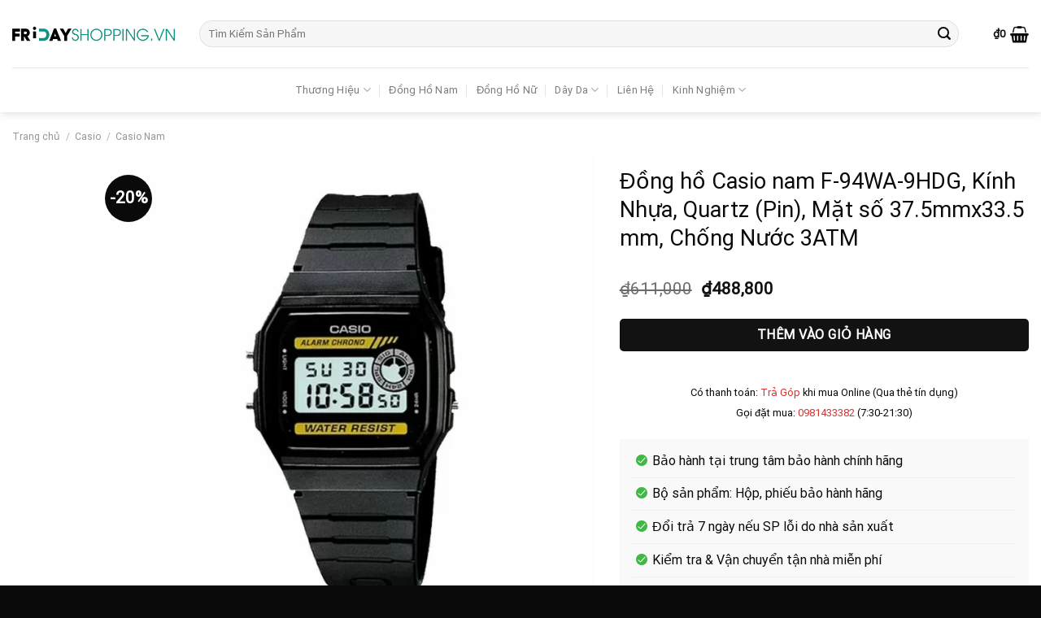

--- FILE ---
content_type: text/html; charset=UTF-8
request_url: https://fridayshopping.vn/casio/dong-ho-casio-f-94wa-9hdg-chinh-hang-100
body_size: 40189
content:
<!DOCTYPE html>
<html lang="vi" prefix="og: https://ogp.me/ns#" class="loading-site no-js bg-fill">
<head>
	<meta charset="UTF-8" />
	<link rel="profile" href="https://gmpg.org/xfn/11" />
	

	<script type="pmdelayedscript" data-cfasync="false" data-no-optimize="1" data-no-defer="1" data-no-minify="1">(function(html){html.className = html.className.replace(/\bno-js\b/,'js')})(document.documentElement);</script>
<meta name="viewport" content="width=device-width, initial-scale=1" />
<!-- Search Engine Optimization by Rank Math PRO - https://rankmath.com/ -->
<title>Đồng hồ Casio F-94WA-9HDG chính hãng 100%</title><link rel="preload" href="https://fridayshopping.vn/wp-content/uploads/2021/09/logo-fridayshopping.png" as="image" /><link rel="preload" href="https://fridayshopping.vn/wp-content/uploads/2023/04/F-94WA-9DG.jpg" as="image" />
<meta name="description" content="Đánh giá đồng hồ nam Casio F-94WA-9HDG về chất lượng, chất liệu, thiết kế và bộ máy? Giá bán bao nhiêu? Nên mua ở đâu? Xem ngay..."/>
<meta name="robots" content="noindex, nofollow"/>
<link rel="canonical" href="https://fridayshopping.vn/casio/dong-ho-casio-f-94wa-9hdg-chinh-hang-100" />
<meta property="og:locale" content="vi_VN" />
<meta property="og:type" content="product" />
<meta property="og:title" content="Đồng hồ Casio F-94WA-9HDG chính hãng 100%" />
<meta property="og:description" content="Đánh giá đồng hồ nam Casio F-94WA-9HDG về chất lượng, chất liệu, thiết kế và bộ máy? Giá bán bao nhiêu? Nên mua ở đâu? Xem ngay..." />
<meta property="og:url" content="https://fridayshopping.vn/casio/dong-ho-casio-f-94wa-9hdg-chinh-hang-100" />
<meta property="og:site_name" content="Fridayshopping.vn" />
<meta property="og:updated_time" content="2024-10-02T07:51:28+00:00" />
<meta property="og:image" content="https://fridayshopping.vn/wp-content/uploads/2023/04/F-94WA-9DG.jpg" />
<meta property="og:image:secure_url" content="https://fridayshopping.vn/wp-content/uploads/2023/04/F-94WA-9DG.jpg" />
<meta property="og:image:width" content="700" />
<meta property="og:image:height" content="700" />
<meta property="og:image:alt" content="F-94WA-9DG" />
<meta property="og:image:type" content="image/jpeg" />
<meta property="product:brand" content="Casio" />
<meta property="product:price:amount" content="488800" />
<meta property="product:price:currency" content="VND" />
<meta property="product:availability" content="instock" />
<meta property="product:retailer_item_id" content="F-94WA-9HDG" />
<meta name="twitter:card" content="summary_large_image" />
<meta name="twitter:title" content="Đồng hồ Casio F-94WA-9HDG chính hãng 100%" />
<meta name="twitter:description" content="Đánh giá đồng hồ nam Casio F-94WA-9HDG về chất lượng, chất liệu, thiết kế và bộ máy? Giá bán bao nhiêu? Nên mua ở đâu? Xem ngay..." />
<meta name="twitter:image" content="https://fridayshopping.vn/wp-content/uploads/2023/04/F-94WA-9DG.jpg" />
<meta name="twitter:label1" content="Price" />
<meta name="twitter:data1" content="&#8363;488,800" />
<meta name="twitter:label2" content="Availability" />
<meta name="twitter:data2" content="In stock" />
<script type="application/ld+json" class="rank-math-schema-pro">{"@context":"https://schema.org","@graph":[{"@type":"Organization","@id":"https://fridayshopping.vn/#organization","name":"Fridayshopping.vn","sameAs":["https://www.facebook.com/fridayshopping.vn"]},{"@type":"WebSite","@id":"https://fridayshopping.vn/#website","url":"https://fridayshopping.vn","name":"Fridayshopping.vn","publisher":{"@id":"https://fridayshopping.vn/#organization"},"inLanguage":"vi"},{"@type":"ImageObject","@id":"https://fridayshopping.vn/wp-content/uploads/2023/04/F-94WA-9DG.jpg","url":"https://fridayshopping.vn/wp-content/uploads/2023/04/F-94WA-9DG.jpg","width":"700","height":"700","caption":"F-94WA-9DG","inLanguage":"vi"},{"@type":"ItemPage","@id":"https://fridayshopping.vn/casio/dong-ho-casio-f-94wa-9hdg-chinh-hang-100#webpage","url":"https://fridayshopping.vn/casio/dong-ho-casio-f-94wa-9hdg-chinh-hang-100","name":"\u0110\u1ed3ng h\u1ed3 Casio F-94WA-9HDG ch\u00ednh h\u00e3ng 100%","datePublished":"2023-06-07T13:30:46+00:00","dateModified":"2024-10-02T07:51:28+00:00","isPartOf":{"@id":"https://fridayshopping.vn/#website"},"primaryImageOfPage":{"@id":"https://fridayshopping.vn/wp-content/uploads/2023/04/F-94WA-9DG.jpg"},"inLanguage":"vi"},{"@type":"Product","brand":{"@type":"Brand","name":"Casio"},"name":"\u0110\u1ed3ng h\u1ed3 Casio F-94WA-9HDG ch\u00ednh h\u00e3ng 100%","description":"\u0110\u00e1nh gi\u00e1 \u0111\u1ed3ng h\u1ed3 nam Casio F-94WA-9HDG v\u1ec1 ch\u1ea5t l\u01b0\u1ee3ng, ch\u1ea5t li\u1ec7u, thi\u1ebft k\u1ebf v\u00e0 b\u1ed9 m\u00e1y? Gi\u00e1 b\u00e1n bao nhi\u00eau? N\u00ean mua \u1edf \u0111\u00e2u? Xem ngay...","sku":"F-94WA-9HDG","category":"Casio","mainEntityOfPage":{"@id":"https://fridayshopping.vn/casio/dong-ho-casio-f-94wa-9hdg-chinh-hang-100#webpage"},"offers":{"@type":"Offer","price":"488800","priceCurrency":"VND","priceValidUntil":"2027-12-31","availability":"https://schema.org/InStock","itemCondition":"NewCondition","url":"https://fridayshopping.vn/casio/dong-ho-casio-f-94wa-9hdg-chinh-hang-100","seller":{"@type":"Organization","@id":"https://fridayshopping.vn/","name":"Fridayshopping.vn","url":"https://fridayshopping.vn","logo":""}},"@id":"https://fridayshopping.vn/casio/dong-ho-casio-f-94wa-9hdg-chinh-hang-100#richSnippet","image":{"@id":"https://fridayshopping.vn/wp-content/uploads/2023/04/F-94WA-9DG.jpg"}}]}</script>
<!-- /Rank Math WordPress SEO plugin -->

<link rel='dns-prefetch' href='//cdn.jsdelivr.net' />
<link rel='prefetch' href='https://fridayshopping.vn/wp-content/themes/flatsome/assets/js/flatsome.js?ver=7f37db73450aecec0847' />
<link rel='prefetch' href='https://fridayshopping.vn/wp-content/themes/flatsome/assets/js/chunk.slider.js?ver=3.17.0' />
<link rel='prefetch' href='https://fridayshopping.vn/wp-content/themes/flatsome/assets/js/chunk.popups.js?ver=3.17.0' />
<link rel='prefetch' href='https://fridayshopping.vn/wp-content/themes/flatsome/assets/js/chunk.tooltips.js?ver=3.17.0' />
<link rel='prefetch' href='https://fridayshopping.vn/wp-content/themes/flatsome/assets/js/woocommerce.js?ver=1a392523165907adee6a' />
<link rel='stylesheet' id='classic-theme-styles-css' href='https://fridayshopping.vn/wp-includes/css/classic-themes.min.css?ver=6.2.2' type='text/css' media='all' />
<link rel='stylesheet' id='image-sizes-css' href='https://fridayshopping.vn/wp-content/plugins/image-sizes/assets/css/front.min.css?ver=4.0.4' type='text/css' media='all' />
<link rel='stylesheet' id='photoswipe-css' href='https://fridayshopping.vn/wp-content/plugins/woocommerce/assets/css/photoswipe/photoswipe.min.css?ver=7.7.0' type='text/css' media='all' />
<link rel='stylesheet' id='photoswipe-default-skin-css' href='https://fridayshopping.vn/wp-content/plugins/woocommerce/assets/css/photoswipe/default-skin/default-skin.min.css?ver=7.7.0' type='text/css' media='all' />
<style id='woocommerce-inline-inline-css' type='text/css'>
.woocommerce form .form-row .required { visibility: visible; }
</style>
<link rel='stylesheet' id='flatsome-main-css' href='https://fridayshopping.vn/wp-content/themes/flatsome/assets/css/flatsome.css?ver=3.17.0' type='text/css' media='all' />
<style id='flatsome-main-inline-css' type='text/css'>
@font-face {
				font-family: "fl-icons";
				font-display: block;
				src: url(https://fridayshopping.vn/wp-content/themes/flatsome/assets/css/icons/fl-icons.eot?v=3.17.0);
				src:
					url(https://fridayshopping.vn/wp-content/themes/flatsome/assets/css/icons/fl-icons.eot#iefix?v=3.17.0) format("embedded-opentype"),
					url(https://fridayshopping.vn/wp-content/themes/flatsome/assets/css/icons/fl-icons.woff2?v=3.17.0) format("woff2"),
					url(https://fridayshopping.vn/wp-content/themes/flatsome/assets/css/icons/fl-icons.ttf?v=3.17.0) format("truetype"),
					url(https://fridayshopping.vn/wp-content/themes/flatsome/assets/css/icons/fl-icons.woff?v=3.17.0) format("woff"),
					url(https://fridayshopping.vn/wp-content/themes/flatsome/assets/css/icons/fl-icons.svg?v=3.17.0#fl-icons) format("svg");
			}
</style>
<link rel='stylesheet' id='flatsome-shop-css' href='https://fridayshopping.vn/wp-content/themes/flatsome/assets/css/flatsome-shop.css?ver=3.17.0' type='text/css' media='all' />
<link rel='stylesheet' id='prdctfltr-css' href='https://fridayshopping.vn/wp-content/plugins/prdctfltr/includes/css/styles.css?ver=8.1.1' type='text/css' media='all' />
<script type='text/javascript' src='https://fridayshopping.vn/wp-includes/js/jquery/jquery.min.js?ver=3.6.4' id='jquery-core-js'></script>
<script type="pmdelayedscript" data-cfasync="false" data-no-optimize="1" data-no-defer="1" data-no-minify="1"> var awd_admin_ajax_url = 'https://fridayshopping.vn/wp-admin/admin-ajax.php'; </script><!-- Google Tag Manager -->
<script type="pmdelayedscript" data-cfasync="false" data-no-optimize="1" data-no-defer="1" data-no-minify="1">(function(w,d,s,l,i){w[l]=w[l]||[];w[l].push({'gtm.start':
new Date().getTime(),event:'gtm.js'});var f=d.getElementsByTagName(s)[0],
j=d.createElement(s),dl=l!='dataLayer'?'&l='+l:'';j.async=true;j.src=
'https://www.googletagmanager.com/gtm.js?id='+i+dl;f.parentNode.insertBefore(j,f);
})(window,document,'script','dataLayer','GTM-TKSQ3D6');</script>
<!-- End Google Tag Manager -->	<noscript><style>.woocommerce-product-gallery{ opacity: 1 !important; }</style></noscript>
	<link rel="icon" href="https://fridayshopping.vn/wp-content/uploads/2021/09/cropped-icon-logo-fridayshopping-32x32.png" sizes="32x32" />
<link rel="icon" href="https://fridayshopping.vn/wp-content/uploads/2021/09/cropped-icon-logo-fridayshopping-192x192.png" sizes="192x192" />
<link rel="apple-touch-icon" href="https://fridayshopping.vn/wp-content/uploads/2021/09/cropped-icon-logo-fridayshopping-180x180.png" />
<meta name="msapplication-TileImage" content="https://fridayshopping.vn/wp-content/uploads/2021/09/cropped-icon-logo-fridayshopping-270x270.png" />
<meta name="generator" content="XforWooCommerce.com - Product Filter for WooCommerce"/><style id="custom-css" type="text/css">:root {--primary-color: #0a0a0a;}.container-width, .full-width .ubermenu-nav, .container, .row{max-width: 1410px}.row.row-collapse{max-width: 1380px}.row.row-small{max-width: 1402.5px}.row.row-large{max-width: 1440px}.header-main{height: 83px}#logo img{max-height: 83px}#logo{width:200px;}.header-bottom{min-height: 55px}.header-top{min-height: 33px}.transparent .header-main{height: 200px}.transparent #logo img{max-height: 200px}.has-transparent + .page-title:first-of-type,.has-transparent + #main > .page-title,.has-transparent + #main > div > .page-title,.has-transparent + #main .page-header-wrapper:first-of-type .page-title{padding-top: 250px;}.header.show-on-scroll,.stuck .header-main{height:70px!important}.stuck #logo img{max-height: 70px!important}.search-form{ width: 96%;}.header-bg-color {background-color: rgba(255,255,255,0.9)}.header-bottom {background-color: #ffffff}.header-main .nav > li > a{line-height: 16px }.stuck .header-main .nav > li > a{line-height: 50px }@media (max-width: 549px) {.header-main{height: 70px}#logo img{max-height: 70px}}.nav-dropdown{border-radius:5px}.nav-dropdown{font-size:100%}/* Color */.accordion-title.active, .has-icon-bg .icon .icon-inner,.logo a, .primary.is-underline, .primary.is-link, .badge-outline .badge-inner, .nav-outline > li.active> a,.nav-outline >li.active > a, .cart-icon strong,[data-color='primary'], .is-outline.primary{color: #0a0a0a;}/* Color !important */[data-text-color="primary"]{color: #0a0a0a!important;}/* Background Color */[data-text-bg="primary"]{background-color: #0a0a0a;}/* Background */.scroll-to-bullets a,.featured-title, .label-new.menu-item > a:after, .nav-pagination > li > .current,.nav-pagination > li > span:hover,.nav-pagination > li > a:hover,.has-hover:hover .badge-outline .badge-inner,button[type="submit"], .button.wc-forward:not(.checkout):not(.checkout-button), .button.submit-button, .button.primary:not(.is-outline),.featured-table .title,.is-outline:hover, .has-icon:hover .icon-label,.nav-dropdown-bold .nav-column li > a:hover, .nav-dropdown.nav-dropdown-bold > li > a:hover, .nav-dropdown-bold.dark .nav-column li > a:hover, .nav-dropdown.nav-dropdown-bold.dark > li > a:hover, .header-vertical-menu__opener ,.is-outline:hover, .tagcloud a:hover,.grid-tools a, input[type='submit']:not(.is-form), .box-badge:hover .box-text, input.button.alt,.nav-box > li > a:hover,.nav-box > li.active > a,.nav-pills > li.active > a ,.current-dropdown .cart-icon strong, .cart-icon:hover strong, .nav-line-bottom > li > a:before, .nav-line-grow > li > a:before, .nav-line > li > a:before,.banner, .header-top, .slider-nav-circle .flickity-prev-next-button:hover svg, .slider-nav-circle .flickity-prev-next-button:hover .arrow, .primary.is-outline:hover, .button.primary:not(.is-outline), input[type='submit'].primary, input[type='submit'].primary, input[type='reset'].button, input[type='button'].primary, .badge-inner{background-color: #0a0a0a;}/* Border */.nav-vertical.nav-tabs > li.active > a,.scroll-to-bullets a.active,.nav-pagination > li > .current,.nav-pagination > li > span:hover,.nav-pagination > li > a:hover,.has-hover:hover .badge-outline .badge-inner,.accordion-title.active,.featured-table,.is-outline:hover, .tagcloud a:hover,blockquote, .has-border, .cart-icon strong:after,.cart-icon strong,.blockUI:before, .processing:before,.loading-spin, .slider-nav-circle .flickity-prev-next-button:hover svg, .slider-nav-circle .flickity-prev-next-button:hover .arrow, .primary.is-outline:hover{border-color: #0a0a0a}.nav-tabs > li.active > a{border-top-color: #0a0a0a}.widget_shopping_cart_content .blockUI.blockOverlay:before { border-left-color: #0a0a0a }.woocommerce-checkout-review-order .blockUI.blockOverlay:before { border-left-color: #0a0a0a }/* Fill */.slider .flickity-prev-next-button:hover svg,.slider .flickity-prev-next-button:hover .arrow{fill: #0a0a0a;}/* Focus */.primary:focus-visible, .submit-button:focus-visible, button[type="submit"]:focus-visible { outline-color: #0a0a0a!important; }body{color: #0a0a0a}h1,h2,h3,h4,h5,h6,.heading-font{color: #0a0a0a;}body{font-size: 100%;}@media screen and (max-width: 549px){body{font-size: 100%;}}body{font-family: Roboto, sans-serif;}body {font-weight: 400;font-style: ;}.nav > li > a {font-family: Roboto, sans-serif;}.mobile-sidebar-levels-2 .nav > li > ul > li > a {font-family: Roboto, sans-serif;}.nav > li > a,.mobile-sidebar-levels-2 .nav > li > ul > li > a {font-weight: 400;font-style: ;}h1,h2,h3,h4,h5,h6,.heading-font, .off-canvas-center .nav-sidebar.nav-vertical > li > a{font-family: Roboto, sans-serif;}h1,h2,h3,h4,h5,h6,.heading-font,.banner h1,.banner h2 {font-weight: 400;font-style: ;}.alt-font{font-family: Roboto, sans-serif;}.alt-font {font-weight: 400!important;font-style: !important;}.breadcrumbs{text-transform: none;}.nav > li > a, .links > li > a{text-transform: none;}.header:not(.transparent) .header-nav-main.nav > li > a {color: #0a0a0a;}.header:not(.transparent) .header-nav-main.nav > li > a:hover,.header:not(.transparent) .header-nav-main.nav > li.active > a,.header:not(.transparent) .header-nav-main.nav > li.current > a,.header:not(.transparent) .header-nav-main.nav > li > a.active,.header:not(.transparent) .header-nav-main.nav > li > a.current{color: #919191;}.header-nav-main.nav-line-bottom > li > a:before,.header-nav-main.nav-line-grow > li > a:before,.header-nav-main.nav-line > li > a:before,.header-nav-main.nav-box > li > a:hover,.header-nav-main.nav-box > li.active > a,.header-nav-main.nav-pills > li > a:hover,.header-nav-main.nav-pills > li.active > a{color:#FFF!important;background-color: #919191;}a{color: #171616;}a:hover{color: #64af9a;}.tagcloud a:hover{border-color: #64af9a;background-color: #64af9a;}.shop-page-title.featured-title .title-overlay{background-color: rgba(0,0,0,0.3);}.has-equal-box-heights .box-image {padding-top: 100%;}input[type='submit'], input[type="button"], button:not(.icon), .button:not(.icon){border-radius: 5px!important}@media screen and (min-width: 550px){.products .box-vertical .box-image{min-width: 350px!important;width: 350px!important;}}.header-main .social-icons,.header-main .cart-icon strong,.header-main .menu-title,.header-main .header-button > .button.is-outline,.header-main .nav > li > a > i:not(.icon-angle-down){color: #0a0a0a!important;}.header-main .header-button > .button.is-outline,.header-main .cart-icon strong:after,.header-main .cart-icon strong{border-color: #0a0a0a!important;}.header-main .header-button > .button:not(.is-outline){background-color: #0a0a0a!important;}.header-main .current-dropdown .cart-icon strong,.header-main .header-button > .button:hover,.header-main .header-button > .button:hover i,.header-main .header-button > .button:hover span{color:#FFF!important;}.header-main .menu-title:hover,.header-main .social-icons a:hover,.header-main .header-button > .button.is-outline:hover,.header-main .nav > li > a:hover > i:not(.icon-angle-down){color: #919191!important;}.header-main .current-dropdown .cart-icon strong,.header-main .header-button > .button:hover{background-color: #919191!important;}.header-main .current-dropdown .cart-icon strong:after,.header-main .current-dropdown .cart-icon strong,.header-main .header-button > .button:hover{border-color: #919191!important;}.footer-2{background-color: #3d3d3d}.absolute-footer, html{background-color: #0a0a0a}button[name='update_cart'] { display: none; }.nav-vertical-fly-out > li + li {border-top-width: 1px; border-top-style: solid;}/* Custom CSS *//* Triều */.has-text-align-center {text-align: center;}.wp-element-caption {text-align: center;}/* Triều - Mục Lục */#muc-luc {border-radius: 16px;padding: 15px;border-collapse: unset !important;width: 100%; max-width: 550px;background-color: #f7f7f7;}.accordion-title.active {background-color: rgba(255, 255, 255, 0.03);}.quantity {display: none;}.single_add_to_cart_button {width: 100%;}.button.alt {background-color: #121212;}.vertical-thumbnails .col {width: 72% !important;}#comments {max-width: 100%;flex-basis: 578px;}#review_form_wrapper {max-width: 100%;flex-basis: 578px;}.thong-tin-san-pham p {border-bottom: 1px solid #e9e9e9;margin-bottom: 3px;padding-bottom: 3px;}.mo-ta-san-pham a {color: #50a8e3;}.entry-content a {color: #50a8e3;}tbody p{padding-left: 10px;}.li-do-mua p::before {content: '';margin-left: -20px;background: url(https://fridayshopping.vn/wp-content/uploads/2021/06/check@2x.png);width: 14px;height: 14px;background-size: 14px 14px;margin-right: 0;float: left;margin-top: 5px;}.li-do-mua p {padding-left: 25px !important;border-bottom: solid 1px #f0f0f0;padding-bottom: 8px;margin-top: -14px;}.li-do-mua {border-color: #fff;background-color: #f9f9f9;margin: 0 15px 0 15px;padding-top: 28px;padding-bottom: unset;}@media (min-width: 850px) {.blog-single .row.row-large {max-width: 1200px;}.blog-single .large-9 {max-width: 70%;flex-basis: 70%;}.blog-single .large-3 {max-width: 30%;flex-basis: 30%;}#related_posts .col {float: left;margin-left: 0;list-style: none;}.relatedcontent h3 {font-size: 16px;margin-top: 7px;}.relatedthumb img {height: 100%;max-height: 165px;}#related_posts {border-top: 4px double #e8e8e8;padding-top: 10px;}#related_posts li:nth-child(1) {padding-left: 0 !important;}#related_posts li:nth-child(2) {padding-left: 0 !important;padding-right: 0 !important;}#related_posts li:nth-child(3) {padding-right: 0 !important;}.relatedthumb img {min-height: 125px;}}/* Custom CSS Tablet */@media (max-width: 849px){/* Triều - Nut Bộ Lọc Mobile */.category-filter-row {border-radius: 40px;color: #ffffff;padding: 4px 0.95em 8px !important;background-color: #c40d2e;position: fixed;top: 92%;z-index: 9999;left: 50%;transform: translate(-50%);font-size: 18px;}}/* Custom CSS Mobile */@media (max-width: 549px){.li-do-mua {margin: 0 0px 0 0px;}/* Triều - Nut Bộ Lọc Mobile */.category-filter-row {border-radius: 40px;color: #ffffff;padding: 4px 0.95em 8px !important;background-color: #c40d2e;position: fixed;top: 92%;z-index: 9999;left: 50%;transform: translate(-50%);font-size: 18px;}}.label-new.menu-item > a:after{content:"Mới";}.label-hot.menu-item > a:after{content:"Hot";}.label-sale.menu-item > a:after{content:"Sale";}.label-popular.menu-item > a:after{content:"Phổ biến";}</style><style id="kirki-inline-styles">/* cyrillic-ext */
@font-face {
  font-family: 'Roboto';
  font-style: normal;
  font-weight: 400;
  font-stretch: normal;
  font-display: swap;
  src: url(https://fridayshopping.vn/wp-content/fonts/roboto/font) format('woff');
  unicode-range: U+0460-052F, U+1C80-1C8A, U+20B4, U+2DE0-2DFF, U+A640-A69F, U+FE2E-FE2F;
}
/* cyrillic */
@font-face {
  font-family: 'Roboto';
  font-style: normal;
  font-weight: 400;
  font-stretch: normal;
  font-display: swap;
  src: url(https://fridayshopping.vn/wp-content/fonts/roboto/font) format('woff');
  unicode-range: U+0301, U+0400-045F, U+0490-0491, U+04B0-04B1, U+2116;
}
/* greek-ext */
@font-face {
  font-family: 'Roboto';
  font-style: normal;
  font-weight: 400;
  font-stretch: normal;
  font-display: swap;
  src: url(https://fridayshopping.vn/wp-content/fonts/roboto/font) format('woff');
  unicode-range: U+1F00-1FFF;
}
/* greek */
@font-face {
  font-family: 'Roboto';
  font-style: normal;
  font-weight: 400;
  font-stretch: normal;
  font-display: swap;
  src: url(https://fridayshopping.vn/wp-content/fonts/roboto/font) format('woff');
  unicode-range: U+0370-0377, U+037A-037F, U+0384-038A, U+038C, U+038E-03A1, U+03A3-03FF;
}
/* math */
@font-face {
  font-family: 'Roboto';
  font-style: normal;
  font-weight: 400;
  font-stretch: normal;
  font-display: swap;
  src: url(https://fridayshopping.vn/wp-content/fonts/roboto/font) format('woff');
  unicode-range: U+0302-0303, U+0305, U+0307-0308, U+0310, U+0312, U+0315, U+031A, U+0326-0327, U+032C, U+032F-0330, U+0332-0333, U+0338, U+033A, U+0346, U+034D, U+0391-03A1, U+03A3-03A9, U+03B1-03C9, U+03D1, U+03D5-03D6, U+03F0-03F1, U+03F4-03F5, U+2016-2017, U+2034-2038, U+203C, U+2040, U+2043, U+2047, U+2050, U+2057, U+205F, U+2070-2071, U+2074-208E, U+2090-209C, U+20D0-20DC, U+20E1, U+20E5-20EF, U+2100-2112, U+2114-2115, U+2117-2121, U+2123-214F, U+2190, U+2192, U+2194-21AE, U+21B0-21E5, U+21F1-21F2, U+21F4-2211, U+2213-2214, U+2216-22FF, U+2308-230B, U+2310, U+2319, U+231C-2321, U+2336-237A, U+237C, U+2395, U+239B-23B7, U+23D0, U+23DC-23E1, U+2474-2475, U+25AF, U+25B3, U+25B7, U+25BD, U+25C1, U+25CA, U+25CC, U+25FB, U+266D-266F, U+27C0-27FF, U+2900-2AFF, U+2B0E-2B11, U+2B30-2B4C, U+2BFE, U+3030, U+FF5B, U+FF5D, U+1D400-1D7FF, U+1EE00-1EEFF;
}
/* symbols */
@font-face {
  font-family: 'Roboto';
  font-style: normal;
  font-weight: 400;
  font-stretch: normal;
  font-display: swap;
  src: url(https://fridayshopping.vn/wp-content/fonts/roboto/font) format('woff');
  unicode-range: U+0001-000C, U+000E-001F, U+007F-009F, U+20DD-20E0, U+20E2-20E4, U+2150-218F, U+2190, U+2192, U+2194-2199, U+21AF, U+21E6-21F0, U+21F3, U+2218-2219, U+2299, U+22C4-22C6, U+2300-243F, U+2440-244A, U+2460-24FF, U+25A0-27BF, U+2800-28FF, U+2921-2922, U+2981, U+29BF, U+29EB, U+2B00-2BFF, U+4DC0-4DFF, U+FFF9-FFFB, U+10140-1018E, U+10190-1019C, U+101A0, U+101D0-101FD, U+102E0-102FB, U+10E60-10E7E, U+1D2C0-1D2D3, U+1D2E0-1D37F, U+1F000-1F0FF, U+1F100-1F1AD, U+1F1E6-1F1FF, U+1F30D-1F30F, U+1F315, U+1F31C, U+1F31E, U+1F320-1F32C, U+1F336, U+1F378, U+1F37D, U+1F382, U+1F393-1F39F, U+1F3A7-1F3A8, U+1F3AC-1F3AF, U+1F3C2, U+1F3C4-1F3C6, U+1F3CA-1F3CE, U+1F3D4-1F3E0, U+1F3ED, U+1F3F1-1F3F3, U+1F3F5-1F3F7, U+1F408, U+1F415, U+1F41F, U+1F426, U+1F43F, U+1F441-1F442, U+1F444, U+1F446-1F449, U+1F44C-1F44E, U+1F453, U+1F46A, U+1F47D, U+1F4A3, U+1F4B0, U+1F4B3, U+1F4B9, U+1F4BB, U+1F4BF, U+1F4C8-1F4CB, U+1F4D6, U+1F4DA, U+1F4DF, U+1F4E3-1F4E6, U+1F4EA-1F4ED, U+1F4F7, U+1F4F9-1F4FB, U+1F4FD-1F4FE, U+1F503, U+1F507-1F50B, U+1F50D, U+1F512-1F513, U+1F53E-1F54A, U+1F54F-1F5FA, U+1F610, U+1F650-1F67F, U+1F687, U+1F68D, U+1F691, U+1F694, U+1F698, U+1F6AD, U+1F6B2, U+1F6B9-1F6BA, U+1F6BC, U+1F6C6-1F6CF, U+1F6D3-1F6D7, U+1F6E0-1F6EA, U+1F6F0-1F6F3, U+1F6F7-1F6FC, U+1F700-1F7FF, U+1F800-1F80B, U+1F810-1F847, U+1F850-1F859, U+1F860-1F887, U+1F890-1F8AD, U+1F8B0-1F8BB, U+1F8C0-1F8C1, U+1F900-1F90B, U+1F93B, U+1F946, U+1F984, U+1F996, U+1F9E9, U+1FA00-1FA6F, U+1FA70-1FA7C, U+1FA80-1FA89, U+1FA8F-1FAC6, U+1FACE-1FADC, U+1FADF-1FAE9, U+1FAF0-1FAF8, U+1FB00-1FBFF;
}
/* vietnamese */
@font-face {
  font-family: 'Roboto';
  font-style: normal;
  font-weight: 400;
  font-stretch: normal;
  font-display: swap;
  src: url(https://fridayshopping.vn/wp-content/fonts/roboto/font) format('woff');
  unicode-range: U+0102-0103, U+0110-0111, U+0128-0129, U+0168-0169, U+01A0-01A1, U+01AF-01B0, U+0300-0301, U+0303-0304, U+0308-0309, U+0323, U+0329, U+1EA0-1EF9, U+20AB;
}
/* latin-ext */
@font-face {
  font-family: 'Roboto';
  font-style: normal;
  font-weight: 400;
  font-stretch: normal;
  font-display: swap;
  src: url(https://fridayshopping.vn/wp-content/fonts/roboto/font) format('woff');
  unicode-range: U+0100-02BA, U+02BD-02C5, U+02C7-02CC, U+02CE-02D7, U+02DD-02FF, U+0304, U+0308, U+0329, U+1D00-1DBF, U+1E00-1E9F, U+1EF2-1EFF, U+2020, U+20A0-20AB, U+20AD-20C0, U+2113, U+2C60-2C7F, U+A720-A7FF;
}
/* latin */
@font-face {
  font-family: 'Roboto';
  font-style: normal;
  font-weight: 400;
  font-stretch: normal;
  font-display: swap;
  src: url(https://fridayshopping.vn/wp-content/fonts/roboto/font) format('woff');
  unicode-range: U+0000-00FF, U+0131, U+0152-0153, U+02BB-02BC, U+02C6, U+02DA, U+02DC, U+0304, U+0308, U+0329, U+2000-206F, U+20AC, U+2122, U+2191, U+2193, U+2212, U+2215, U+FEFF, U+FFFD;
}</style><noscript><style>.perfmatters-lazy[data-src]{display:none !important;}</style></noscript><style>.perfmatters-lazy-youtube{position:relative;width:100%;max-width:100%;height:0;padding-bottom:56.23%;overflow:hidden}.perfmatters-lazy-youtube img{position:absolute;top:0;right:0;bottom:0;left:0;display:block;width:100%;max-width:100%;height:auto;margin:auto;border:none;cursor:pointer;transition:.5s all;-webkit-transition:.5s all;-moz-transition:.5s all}.perfmatters-lazy-youtube img:hover{-webkit-filter:brightness(75%)}.perfmatters-lazy-youtube .play{position:absolute;top:50%;left:50%;right:auto;width:68px;height:48px;margin-left:-34px;margin-top:-24px;background:url(https://fridayshopping.vn/wp-content/plugins/perfmatters/img/youtube.svg) no-repeat;background-position:center;background-size:cover;pointer-events:none}.perfmatters-lazy-youtube iframe{position:absolute;top:0;left:0;width:100%;height:100%;z-index:99}</style><script data-cfasync="false" nonce="c4affcd5-d4fd-4ec3-915d-e298754b0096">try{(function(w,d){!function(j,k,l,m){if(j.zaraz)console.error("zaraz is loaded twice");else{j[l]=j[l]||{};j[l].executed=[];j.zaraz={deferred:[],listeners:[]};j.zaraz._v="5874";j.zaraz._n="c4affcd5-d4fd-4ec3-915d-e298754b0096";j.zaraz.q=[];j.zaraz._f=function(n){return async function(){var o=Array.prototype.slice.call(arguments);j.zaraz.q.push({m:n,a:o})}};for(const p of["track","set","debug"])j.zaraz[p]=j.zaraz._f(p);j.zaraz.init=()=>{var q=k.getElementsByTagName(m)[0],r=k.createElement(m),s=k.getElementsByTagName("title")[0];s&&(j[l].t=k.getElementsByTagName("title")[0].text);j[l].x=Math.random();j[l].w=j.screen.width;j[l].h=j.screen.height;j[l].j=j.innerHeight;j[l].e=j.innerWidth;j[l].l=j.location.href;j[l].r=k.referrer;j[l].k=j.screen.colorDepth;j[l].n=k.characterSet;j[l].o=(new Date).getTimezoneOffset();if(j.dataLayer)for(const t of Object.entries(Object.entries(dataLayer).reduce((u,v)=>({...u[1],...v[1]}),{})))zaraz.set(t[0],t[1],{scope:"page"});j[l].q=[];for(;j.zaraz.q.length;){const w=j.zaraz.q.shift();j[l].q.push(w)}r.defer=!0;for(const x of[localStorage,sessionStorage])Object.keys(x||{}).filter(z=>z.startsWith("_zaraz_")).forEach(y=>{try{j[l]["z_"+y.slice(7)]=JSON.parse(x.getItem(y))}catch{j[l]["z_"+y.slice(7)]=x.getItem(y)}});r.referrerPolicy="origin";r.src="/cdn-cgi/zaraz/s.js?z="+btoa(encodeURIComponent(JSON.stringify(j[l])));q.parentNode.insertBefore(r,q)};["complete","interactive"].includes(k.readyState)?zaraz.init():j.addEventListener("DOMContentLoaded",zaraz.init)}}(w,d,"zarazData","script");window.zaraz._p=async d$=>new Promise(ea=>{if(d$){d$.e&&d$.e.forEach(eb=>{try{const ec=d.querySelector("script[nonce]"),ed=ec?.nonce||ec?.getAttribute("nonce"),ee=d.createElement("script");ed&&(ee.nonce=ed);ee.innerHTML=eb;ee.onload=()=>{d.head.removeChild(ee)};d.head.appendChild(ee)}catch(ef){console.error(`Error executing script: ${eb}\n`,ef)}});Promise.allSettled((d$.f||[]).map(eg=>fetch(eg[0],eg[1])))}ea()});zaraz._p({"e":["(function(w,d){})(window,document)"]});})(window,document)}catch(e){throw fetch("/cdn-cgi/zaraz/t"),e;};</script></head>

<body class="product-template-default single single-product postid-45544 theme-flatsome woocommerce woocommerce-page woocommerce-no-js full-width header-shadow bg-fill box-shadow lightbox nav-dropdown-has-arrow nav-dropdown-has-shadow nav-dropdown-has-border">

<svg xmlns="http://www.w3.org/2000/svg" viewBox="0 0 0 0" width="0" height="0" focusable="false" role="none" style="visibility: hidden; position: absolute; left: -9999px; overflow: hidden;" ><defs><filter id="wp-duotone-dark-grayscale"><feColorMatrix color-interpolation-filters="sRGB" type="matrix" values=" .299 .587 .114 0 0 .299 .587 .114 0 0 .299 .587 .114 0 0 .299 .587 .114 0 0 " /><feComponentTransfer color-interpolation-filters="sRGB" ><feFuncR type="table" tableValues="0 0.49803921568627" /><feFuncG type="table" tableValues="0 0.49803921568627" /><feFuncB type="table" tableValues="0 0.49803921568627" /><feFuncA type="table" tableValues="1 1" /></feComponentTransfer><feComposite in2="SourceGraphic" operator="in" /></filter></defs></svg><svg xmlns="http://www.w3.org/2000/svg" viewBox="0 0 0 0" width="0" height="0" focusable="false" role="none" style="visibility: hidden; position: absolute; left: -9999px; overflow: hidden;" ><defs><filter id="wp-duotone-grayscale"><feColorMatrix color-interpolation-filters="sRGB" type="matrix" values=" .299 .587 .114 0 0 .299 .587 .114 0 0 .299 .587 .114 0 0 .299 .587 .114 0 0 " /><feComponentTransfer color-interpolation-filters="sRGB" ><feFuncR type="table" tableValues="0 1" /><feFuncG type="table" tableValues="0 1" /><feFuncB type="table" tableValues="0 1" /><feFuncA type="table" tableValues="1 1" /></feComponentTransfer><feComposite in2="SourceGraphic" operator="in" /></filter></defs></svg><svg xmlns="http://www.w3.org/2000/svg" viewBox="0 0 0 0" width="0" height="0" focusable="false" role="none" style="visibility: hidden; position: absolute; left: -9999px; overflow: hidden;" ><defs><filter id="wp-duotone-purple-yellow"><feColorMatrix color-interpolation-filters="sRGB" type="matrix" values=" .299 .587 .114 0 0 .299 .587 .114 0 0 .299 .587 .114 0 0 .299 .587 .114 0 0 " /><feComponentTransfer color-interpolation-filters="sRGB" ><feFuncR type="table" tableValues="0.54901960784314 0.98823529411765" /><feFuncG type="table" tableValues="0 1" /><feFuncB type="table" tableValues="0.71764705882353 0.25490196078431" /><feFuncA type="table" tableValues="1 1" /></feComponentTransfer><feComposite in2="SourceGraphic" operator="in" /></filter></defs></svg><svg xmlns="http://www.w3.org/2000/svg" viewBox="0 0 0 0" width="0" height="0" focusable="false" role="none" style="visibility: hidden; position: absolute; left: -9999px; overflow: hidden;" ><defs><filter id="wp-duotone-blue-red"><feColorMatrix color-interpolation-filters="sRGB" type="matrix" values=" .299 .587 .114 0 0 .299 .587 .114 0 0 .299 .587 .114 0 0 .299 .587 .114 0 0 " /><feComponentTransfer color-interpolation-filters="sRGB" ><feFuncR type="table" tableValues="0 1" /><feFuncG type="table" tableValues="0 0.27843137254902" /><feFuncB type="table" tableValues="0.5921568627451 0.27843137254902" /><feFuncA type="table" tableValues="1 1" /></feComponentTransfer><feComposite in2="SourceGraphic" operator="in" /></filter></defs></svg><svg xmlns="http://www.w3.org/2000/svg" viewBox="0 0 0 0" width="0" height="0" focusable="false" role="none" style="visibility: hidden; position: absolute; left: -9999px; overflow: hidden;" ><defs><filter id="wp-duotone-midnight"><feColorMatrix color-interpolation-filters="sRGB" type="matrix" values=" .299 .587 .114 0 0 .299 .587 .114 0 0 .299 .587 .114 0 0 .299 .587 .114 0 0 " /><feComponentTransfer color-interpolation-filters="sRGB" ><feFuncR type="table" tableValues="0 0" /><feFuncG type="table" tableValues="0 0.64705882352941" /><feFuncB type="table" tableValues="0 1" /><feFuncA type="table" tableValues="1 1" /></feComponentTransfer><feComposite in2="SourceGraphic" operator="in" /></filter></defs></svg><svg xmlns="http://www.w3.org/2000/svg" viewBox="0 0 0 0" width="0" height="0" focusable="false" role="none" style="visibility: hidden; position: absolute; left: -9999px; overflow: hidden;" ><defs><filter id="wp-duotone-magenta-yellow"><feColorMatrix color-interpolation-filters="sRGB" type="matrix" values=" .299 .587 .114 0 0 .299 .587 .114 0 0 .299 .587 .114 0 0 .299 .587 .114 0 0 " /><feComponentTransfer color-interpolation-filters="sRGB" ><feFuncR type="table" tableValues="0.78039215686275 1" /><feFuncG type="table" tableValues="0 0.94901960784314" /><feFuncB type="table" tableValues="0.35294117647059 0.47058823529412" /><feFuncA type="table" tableValues="1 1" /></feComponentTransfer><feComposite in2="SourceGraphic" operator="in" /></filter></defs></svg><svg xmlns="http://www.w3.org/2000/svg" viewBox="0 0 0 0" width="0" height="0" focusable="false" role="none" style="visibility: hidden; position: absolute; left: -9999px; overflow: hidden;" ><defs><filter id="wp-duotone-purple-green"><feColorMatrix color-interpolation-filters="sRGB" type="matrix" values=" .299 .587 .114 0 0 .299 .587 .114 0 0 .299 .587 .114 0 0 .299 .587 .114 0 0 " /><feComponentTransfer color-interpolation-filters="sRGB" ><feFuncR type="table" tableValues="0.65098039215686 0.40392156862745" /><feFuncG type="table" tableValues="0 1" /><feFuncB type="table" tableValues="0.44705882352941 0.4" /><feFuncA type="table" tableValues="1 1" /></feComponentTransfer><feComposite in2="SourceGraphic" operator="in" /></filter></defs></svg><svg xmlns="http://www.w3.org/2000/svg" viewBox="0 0 0 0" width="0" height="0" focusable="false" role="none" style="visibility: hidden; position: absolute; left: -9999px; overflow: hidden;" ><defs><filter id="wp-duotone-blue-orange"><feColorMatrix color-interpolation-filters="sRGB" type="matrix" values=" .299 .587 .114 0 0 .299 .587 .114 0 0 .299 .587 .114 0 0 .299 .587 .114 0 0 " /><feComponentTransfer color-interpolation-filters="sRGB" ><feFuncR type="table" tableValues="0.098039215686275 1" /><feFuncG type="table" tableValues="0 0.66274509803922" /><feFuncB type="table" tableValues="0.84705882352941 0.41960784313725" /><feFuncA type="table" tableValues="1 1" /></feComponentTransfer><feComposite in2="SourceGraphic" operator="in" /></filter></defs></svg>
<a class="skip-link screen-reader-text" href="#main">Skip to content</a>

<div id="wrapper">

	
	<header id="header" class="header ">
		<div class="header-wrapper">
			<div id="masthead" class="header-main hide-for-sticky">
      <div class="header-inner flex-row container logo-left medium-logo-center" role="navigation">

          <!-- Logo -->
          <div id="logo" class="flex-col logo">
            
<!-- Header logo -->
<a href="https://fridayshopping.vn/" title="Fridayshopping.vn - Fridayshopping.vn là kênh bán sản phẩm chính hãng giá rẻ hàng đầu. Chúng tôi chỉ bán đồng hồ chính hãng &amp; Chúng tôi bán đồng hồ với giá thấp hơn mọi cửa hàng tại Việt Nam." rel="home">
		<img data-perfmatters-preload width="400" height="45" src="https://fridayshopping.vn/wp-content/uploads/2021/09/logo-fridayshopping.png" class="header_logo header-logo" alt="Fridayshopping.vn"/><img  width="400" height="45" src="https://fridayshopping.vn/wp-content/uploads/2021/09/logo-fridayshopping.png" class="header-logo-dark" alt="Fridayshopping.vn"/></a>
          </div>

          <!-- Mobile Left Elements -->
          <div class="flex-col show-for-medium flex-left">
            <ul class="mobile-nav nav nav-left ">
              <li class="nav-icon has-icon">
  <div class="header-button">		<a href="#" data-open="#main-menu" data-pos="left" data-bg="main-menu-overlay" data-color="" class="icon primary button round is-small" aria-label="Menu" aria-controls="main-menu" aria-expanded="false">

		  <i class="icon-menu" ></i>
		  		</a>
	 </div> </li>
            </ul>
          </div>

          <!-- Left Elements -->
          <div class="flex-col hide-for-medium flex-left
            flex-grow">
            <ul class="header-nav header-nav-main nav nav-left  nav-line-bottom nav-uppercase" >
              <li class="header-search-form search-form html relative has-icon">
	<div class="header-search-form-wrapper">
		<div class="searchform-wrapper ux-search-box relative form-flat is-normal"><form role="search" method="get" class="searchform" action="https://fridayshopping.vn/">
	<div class="flex-row relative">
						<div class="flex-col flex-grow">
			<label class="screen-reader-text" for="woocommerce-product-search-field-0">Tìm kiếm:</label>
			<input type="search" id="woocommerce-product-search-field-0" class="search-field mb-0" placeholder="Tìm Kiếm Sản Phẩm" value="" name="s" />
			<input type="hidden" name="post_type" value="product" />
					</div>
		<div class="flex-col">
			<button type="submit" value="Tìm kiếm" class="ux-search-submit submit-button secondary button wp-element-button icon mb-0" aria-label="Submit">
				<i class="icon-search" ></i>			</button>
		</div>
	</div>
	<div class="live-search-results text-left z-top"></div>
</form>
</div>	</div>
</li>
            </ul>
          </div>

          <!-- Right Elements -->
          <div class="flex-col hide-for-medium flex-right">
            <ul class="header-nav header-nav-main nav nav-right  nav-line-bottom nav-uppercase">
              <li class="cart-item has-icon">

<a href="https://fridayshopping.vn/cart" title="Giỏ hàng" class="header-cart-link is-small">


<span class="header-cart-title">
          <span class="cart-price"><span class="woocommerce-Price-amount amount"><bdi><span class="woocommerce-Price-currencySymbol">&#8363;</span>0</bdi></span></span>
  </span>

    <i class="icon-shopping-basket"
    data-icon-label="0">
  </i>
  </a>


</li>
            </ul>
          </div>

          <!-- Mobile Right Elements -->
          <div class="flex-col show-for-medium flex-right">
            <ul class="mobile-nav nav nav-right ">
              <li class="cart-item has-icon">

      <a href="https://fridayshopping.vn/cart" title="Giỏ hàng" class="header-cart-link is-small">
  
    <i class="icon-shopping-basket"
    data-icon-label="0">
  </i>
  </a>

</li>
            </ul>
          </div>

      </div>

            <div class="container"><div class="top-divider full-width"></div></div>
      </div>
<div id="wide-nav" class="header-bottom wide-nav hide-for-sticky flex-has-center">
    <div class="flex-row container">

            
                        <div class="flex-col hide-for-medium flex-center">
                <ul class="nav header-nav header-bottom-nav nav-center  nav-divided nav-uppercase">
                    <li id="menu-item-4595" class="menu-item menu-item-type-custom menu-item-object-custom menu-item-has-children menu-item-4595 menu-item-design-default has-dropdown"><a class="nav-top-link" aria-expanded="false" aria-haspopup="menu">Thương Hiệu<i class="icon-angle-down" ></i></a>
<ul class="sub-menu nav-dropdown nav-dropdown-simple">
	<li id="menu-item-4599" class="menu-item menu-item-type-custom menu-item-object-custom menu-item-4599"><a href="https://fridayshopping.vn/thuong-hieu/casio">Casio</a></li>
	<li id="menu-item-37084" class="menu-item menu-item-type-custom menu-item-object-custom menu-item-37084"><a href="https://fridayshopping.vn/thuong-hieu/g-shock">G-Shock</a></li>
	<li id="menu-item-37086" class="menu-item menu-item-type-custom menu-item-object-custom menu-item-37086"><a href="https://fridayshopping.vn/thuong-hieu/baby-g">Baby-G</a></li>
</ul>
</li>
<li id="menu-item-4593" class="menu-item menu-item-type-custom menu-item-object-custom menu-item-4593 menu-item-design-default"><a href="https://fridayshopping.vn/kieu-dang/nam" class="nav-top-link">Đồng Hồ Nam</a></li>
<li id="menu-item-4594" class="menu-item menu-item-type-custom menu-item-object-custom menu-item-4594 menu-item-design-default"><a href="https://fridayshopping.vn/kieu-dang/nu" class="nav-top-link">Đồng Hồ Nữ</a></li>
<li id="menu-item-5026" class="menu-item menu-item-type-custom menu-item-object-custom menu-item-has-children menu-item-5026 menu-item-design-default has-dropdown"><a title="Dây Da Đồng Hồ" href="https://fridayshopping.vn/thuong-hieu/day-da-dong-ho" class="nav-top-link" aria-expanded="false" aria-haspopup="menu">Dây Da<i class="icon-angle-down" ></i></a>
<ul class="sub-menu nav-dropdown nav-dropdown-simple">
	<li id="menu-item-5479" class="menu-item menu-item-type-custom menu-item-object-custom menu-item-5479"><a href="https://fridayshopping.vn/thuong-hieu/day-da-dong-ho/masamu">Dây Da Masamu</a></li>
	<li id="menu-item-5478" class="menu-item menu-item-type-custom menu-item-object-custom menu-item-5478"><a href="https://fridayshopping.vn/thuong-hieu/day-da-dong-ho/hirsch">Dây Da Hirsch</a></li>
</ul>
</li>
<li id="menu-item-20507" class="menu-item menu-item-type-post_type menu-item-object-page menu-item-20507 menu-item-design-default"><a href="https://fridayshopping.vn/lien-he" class="nav-top-link">Liên Hệ</a></li>
<li id="menu-item-22565" class="menu-item menu-item-type-custom menu-item-object-custom menu-item-has-children menu-item-22565 menu-item-design-default has-dropdown"><a href="https://fridayshopping.vn/kinh-nghiem" class="nav-top-link" aria-expanded="false" aria-haspopup="menu">Kinh Nghiệm<i class="icon-angle-down" ></i></a>
<ul class="sub-menu nav-dropdown nav-dropdown-simple">
	<li id="menu-item-51412" class="menu-item menu-item-type-taxonomy menu-item-object-category menu-item-51412"><a href="https://fridayshopping.vn/kinh-nghiem/review-casio">Review Casio</a></li>
	<li id="menu-item-51258" class="menu-item menu-item-type-taxonomy menu-item-object-category menu-item-51258"><a href="https://fridayshopping.vn/the-gioi-mat-kinh">Thế giới mắt kính</a></li>
</ul>
</li>
                </ul>
            </div>
            
            
                          <div class="flex-col show-for-medium flex-grow">
                  <ul class="nav header-bottom-nav nav-center mobile-nav  nav-divided nav-uppercase">
                      <li class="header-search-form search-form html relative has-icon">
	<div class="header-search-form-wrapper">
		<div class="searchform-wrapper ux-search-box relative form-flat is-normal"><form role="search" method="get" class="searchform" action="https://fridayshopping.vn/">
	<div class="flex-row relative">
						<div class="flex-col flex-grow">
			<label class="screen-reader-text" for="woocommerce-product-search-field-1">Tìm kiếm:</label>
			<input type="search" id="woocommerce-product-search-field-1" class="search-field mb-0" placeholder="Tìm Kiếm Sản Phẩm" value="" name="s" />
			<input type="hidden" name="post_type" value="product" />
					</div>
		<div class="flex-col">
			<button type="submit" value="Tìm kiếm" class="ux-search-submit submit-button secondary button wp-element-button icon mb-0" aria-label="Submit">
				<i class="icon-search" ></i>			</button>
		</div>
	</div>
	<div class="live-search-results text-left z-top"></div>
</form>
</div>	</div>
</li>
                  </ul>
              </div>
            
    </div>
</div>

<div class="header-bg-container fill"><div class="header-bg-image fill"></div><div class="header-bg-color fill"></div></div>		</div>
	</header>

	
	<main id="main" class="">

	<div class="shop-container">

		
			<div class="container">
	<div class="woocommerce-notices-wrapper"></div></div>
<div id="product-45544" class="product type-product post-45544 status-publish first instock product_cat-casio product_cat-casio-nam product_tag-casio-nam product_tag-dong-ho-duoi-1-trieu has-post-thumbnail sale shipping-taxable purchasable product-type-simple">

	<div class="custom-product-page ux-layout-215 ux-layout-scope-global">

		<div class="row" style="max-width:1440px" id="row-1986655826">


	<div id="col-1656525762" class="col small-12 large-12"  >
				<div class="col-inner text-left"  >
			
			

<p>
<div class="product-breadcrumb-container is-smaller"><nav class="woocommerce-breadcrumb breadcrumbs "><a href="https://fridayshopping.vn">Trang chủ</a> <span class="divider">&#47;</span> <a href="https://fridayshopping.vn/thuong-hieu/casio">Casio</a> <span class="divider">&#47;</span> <a href="https://fridayshopping.vn/thuong-hieu/casio/casio-nam">Casio Nam</a></nav></div>

</p>

		</div>
				
<style>
#col-1656525762 > .col-inner {
  margin: 13px 0px -23px 0px;
}
</style>
	</div>

	

</div>
<div class="row" style="max-width:1440px" id="row-216518121">


	<div id="col-1423351866" class="col small-12 large-12"  >
				<div class="col-inner"  >
			
			

<div class="row" style="max-width:1440px" id="row-1648867399">


	<div id="col-223742772" class="col sticky-product-gallery medium-7 small-12 large-7"  >
		<div class="is-sticky-column"><div class="is-sticky-column__inner">		<div class="col-inner"  >
			
			

<div class="row row-small">
<div class="col large-10">

<div class="woocommerce-product-gallery woocommerce-product-gallery--with-images woocommerce-product-gallery--columns-4 images relative mb-half has-hover" data-columns="4">

  <div class="badge-container is-larger absolute left top z-1">
<div class="callout badge badge-circle"><div class="badge-inner secondary on-sale"><span class="onsale">-20%</span></div></div>
</div>

  <div class="image-tools absolute top show-on-hover right z-3">
      </div>

  <figure class="woocommerce-product-gallery__wrapper product-gallery-slider slider slider-nav-small mb-0"
        data-flickity-options='{
                "cellAlign": "center",
                "wrapAround": true,
                "autoPlay": false,
                "prevNextButtons":true,
                "adaptiveHeight": true,
                "imagesLoaded": true,
                "lazyLoad": 1,
                "dragThreshold" : 15,
                "pageDots": false,
                "rightToLeft": false       }'>
    <div data-thumb="https://fridayshopping.vn/wp-content/uploads/2023/04/F-94WA-9DG-100x100.jpg" data-thumb-alt="F-94WA-9DG" class="woocommerce-product-gallery__image slide first"><a href="https://fridayshopping.vn/wp-content/uploads/2023/04/F-94WA-9DG.jpg"><img data-perfmatters-preload width="700" height="700" src="https://fridayshopping.vn/wp-content/uploads/2023/04/F-94WA-9DG.jpg" class="wp-post-image skip-lazy" alt="F-94WA-9DG" decoding="async" title="F-94WA-9DG" data-caption="" data-src="https://fridayshopping.vn/wp-content/uploads/2023/04/F-94WA-9DG.jpg" data-large_image="https://fridayshopping.vn/wp-content/uploads/2023/04/F-94WA-9DG.jpg" data-large_image_width="700" data-large_image_height="700" /></a></div><div data-thumb="https://fridayshopping.vn/wp-content/uploads/2023/04/F-94WA-9HDG-100x100.jpg" data-thumb-alt="" class="woocommerce-product-gallery__image slide"><a href="https://fridayshopping.vn/wp-content/uploads/2023/04/F-94WA-9HDG.jpg"><img width="700" height="700" src="data:image/svg+xml,%3Csvg%20xmlns=&#039;http://www.w3.org/2000/svg&#039;%20width=&#039;700&#039;%20height=&#039;700&#039;%20viewBox=&#039;0%200%20700%20700&#039;%3E%3C/svg%3E" class="skip-lazy perfmatters-lazy" alt="Đồng hồ Casio nam F-94WA-9HDG, Kính Nhựa, Quartz (Pin), Mặt số 37.5mmx33.5 mm, Chống Nước 3ATM 1" decoding="async" title="F-94WA-9HDG" data-caption data-src="https://fridayshopping.vn/wp-content/uploads/2023/04/F-94WA-9HDG-700x700.jpg" data-large_image="https://fridayshopping.vn/wp-content/uploads/2023/04/F-94WA-9HDG.jpg" data-large_image_width="900" data-large_image_height="900" /><noscript><img width="700" height="700" src="https://fridayshopping.vn/wp-content/uploads/2023/04/F-94WA-9HDG-700x700.jpg" class="skip-lazy" alt="Đồng hồ Casio nam F-94WA-9HDG, Kính Nhựa, Quartz (Pin), Mặt số 37.5mmx33.5 mm, Chống Nước 3ATM 1" decoding="async" title="F-94WA-9HDG" data-caption="" data-src="https://fridayshopping.vn/wp-content/uploads/2023/04/F-94WA-9HDG.jpg" data-large_image="https://fridayshopping.vn/wp-content/uploads/2023/04/F-94WA-9HDG.jpg" data-large_image_width="900" data-large_image_height="900"></noscript></a></div><div data-thumb="https://fridayshopping.vn/wp-content/uploads/2023/04/F-94WA-9HDG-2-100x100.jpg" data-thumb-alt="" class="woocommerce-product-gallery__image slide"><a href="https://fridayshopping.vn/wp-content/uploads/2023/04/F-94WA-9HDG-2.jpg"><img width="700" height="700" src="data:image/svg+xml,%3Csvg%20xmlns=&#039;http://www.w3.org/2000/svg&#039;%20width=&#039;700&#039;%20height=&#039;700&#039;%20viewBox=&#039;0%200%20700%20700&#039;%3E%3C/svg%3E" class="skip-lazy perfmatters-lazy" alt="Đồng hồ Casio nam F-94WA-9HDG, Kính Nhựa, Quartz (Pin), Mặt số 37.5mmx33.5 mm, Chống Nước 3ATM 2" decoding="async" title="F-94WA-9HDG (2)" data-caption data-src="https://fridayshopping.vn/wp-content/uploads/2023/04/F-94WA-9HDG-2-700x700.jpg" data-large_image="https://fridayshopping.vn/wp-content/uploads/2023/04/F-94WA-9HDG-2.jpg" data-large_image_width="900" data-large_image_height="900" /><noscript><img width="700" height="700" src="https://fridayshopping.vn/wp-content/uploads/2023/04/F-94WA-9HDG-2-700x700.jpg" class="skip-lazy" alt="Đồng hồ Casio nam F-94WA-9HDG, Kính Nhựa, Quartz (Pin), Mặt số 37.5mmx33.5 mm, Chống Nước 3ATM 2" decoding="async" title="F-94WA-9HDG (2)" data-caption="" data-src="https://fridayshopping.vn/wp-content/uploads/2023/04/F-94WA-9HDG-2.jpg" data-large_image="https://fridayshopping.vn/wp-content/uploads/2023/04/F-94WA-9HDG-2.jpg" data-large_image_width="900" data-large_image_height="900"></noscript></a></div><div data-thumb="https://fridayshopping.vn/wp-content/uploads/2023/04/F-94WA-9HDG-3-100x100.jpg" data-thumb-alt="" class="woocommerce-product-gallery__image slide"><a href="https://fridayshopping.vn/wp-content/uploads/2023/04/F-94WA-9HDG-3.jpg"><img width="700" height="698" src="data:image/svg+xml,%3Csvg%20xmlns=&#039;http://www.w3.org/2000/svg&#039;%20width=&#039;700&#039;%20height=&#039;698&#039;%20viewBox=&#039;0%200%20700%20698&#039;%3E%3C/svg%3E" class="skip-lazy perfmatters-lazy" alt="Đồng hồ Casio nam F-94WA-9HDG, Kính Nhựa, Quartz (Pin), Mặt số 37.5mmx33.5 mm, Chống Nước 3ATM 3" decoding="async" title="F-94WA-9HDG (3)" data-caption data-src="https://fridayshopping.vn/wp-content/uploads/2023/04/F-94WA-9HDG-3-700x698.jpg" data-large_image="https://fridayshopping.vn/wp-content/uploads/2023/04/F-94WA-9HDG-3.jpg" data-large_image_width="901" data-large_image_height="898" /><noscript><img width="700" height="698" src="https://fridayshopping.vn/wp-content/uploads/2023/04/F-94WA-9HDG-3-700x698.jpg" class="skip-lazy" alt="Đồng hồ Casio nam F-94WA-9HDG, Kính Nhựa, Quartz (Pin), Mặt số 37.5mmx33.5 mm, Chống Nước 3ATM 3" decoding="async" title="F-94WA-9HDG (3)" data-caption="" data-src="https://fridayshopping.vn/wp-content/uploads/2023/04/F-94WA-9HDG-3.jpg" data-large_image="https://fridayshopping.vn/wp-content/uploads/2023/04/F-94WA-9HDG-3.jpg" data-large_image_width="901" data-large_image_height="898"></noscript></a></div><div data-thumb="https://fridayshopping.vn/wp-content/uploads/2022/07/giay-chung-nhan-1-100x100.jpg" data-thumb-alt="" class="woocommerce-product-gallery__image slide"><a href="https://fridayshopping.vn/wp-content/uploads/2022/07/giay-chung-nhan-1.jpg"><img width="700" height="700" src="data:image/svg+xml,%3Csvg%20xmlns=&#039;http://www.w3.org/2000/svg&#039;%20width=&#039;700&#039;%20height=&#039;700&#039;%20viewBox=&#039;0%200%20700%20700&#039;%3E%3C/svg%3E" class="skip-lazy perfmatters-lazy" alt="Đồng hồ Casio nam F-94WA-9HDG, Kính Nhựa, Quartz (Pin), Mặt số 37.5mmx33.5 mm, Chống Nước 3ATM 4" decoding="async" title="giay-chung-nhan" data-caption data-src="https://fridayshopping.vn/wp-content/uploads/2022/07/giay-chung-nhan-1-700x700.jpg" data-large_image="https://fridayshopping.vn/wp-content/uploads/2022/07/giay-chung-nhan-1.jpg" data-large_image_width="900" data-large_image_height="900" /><noscript><img width="700" height="700" src="https://fridayshopping.vn/wp-content/uploads/2022/07/giay-chung-nhan-1-700x700.jpg" class="skip-lazy" alt="Đồng hồ Casio nam F-94WA-9HDG, Kính Nhựa, Quartz (Pin), Mặt số 37.5mmx33.5 mm, Chống Nước 3ATM 4" decoding="async" title="giay-chung-nhan" data-caption="" data-src="https://fridayshopping.vn/wp-content/uploads/2022/07/giay-chung-nhan-1.jpg" data-large_image="https://fridayshopping.vn/wp-content/uploads/2022/07/giay-chung-nhan-1.jpg" data-large_image_width="900" data-large_image_height="900"></noscript></a></div>  </figure>

  <div class="image-tools absolute bottom left z-3">
        <a href="#product-zoom" class="zoom-button button is-outline circle icon tooltip hide-for-small" title="Zoom">
      <i class="icon-expand" ></i>    </a>
   </div>
</div>
</div>

    <div class="col large-2 large-col-first vertical-thumbnails pb-0">

    <div class="product-thumbnails thumbnails slider-no-arrows slider row row-small row-slider slider-nav-small small-columns-4"
      data-flickity-options='{
                "cellAlign": "left",
                "wrapAround": false,
                "autoPlay": false,
                "prevNextButtons": false,
                "asNavFor": ".product-gallery-slider",
                "percentPosition": true,
                "imagesLoaded": true,
                "pageDots": false,
                "rightToLeft": false,
                "contain":  true
            }'
      >        <div class="col is-nav-selected first">
          <a>
            <img src="data:image/svg+xml,%3Csvg%20xmlns=&#039;http://www.w3.org/2000/svg&#039;%20width=&#039;100&#039;%20height=&#039;100&#039;%20viewBox=&#039;0%200%20100%20100&#039;%3E%3C/svg%3E" alt="F-94WA-9DG" width="100" height="100" class="attachment-woocommerce_thumbnail perfmatters-lazy" data-src="https://fridayshopping.vn/wp-content/uploads/2023/04/F-94WA-9DG-100x100.jpg" /><noscript><img src="https://fridayshopping.vn/wp-content/uploads/2023/04/F-94WA-9DG-100x100.jpg" alt="F-94WA-9DG" width="100" height="100" class="attachment-woocommerce_thumbnail" /></noscript>          </a>
        </div>
      <div class="col"><a><img src="data:image/svg+xml,%3Csvg%20xmlns=&#039;http://www.w3.org/2000/svg&#039;%20width=&#039;100&#039;%20height=&#039;100&#039;%20viewBox=&#039;0%200%20100%20100&#039;%3E%3C/svg%3E" alt="Đồng hồ Casio nam F-94WA-9HDG, Kính Nhựa, Quartz (Pin), Mặt số 37.5mmx33.5 mm, Chống Nước 3ATM 5" width="100" height="100" class="attachment-woocommerce_thumbnail perfmatters-lazy" title="Đồng hồ Casio nam F-94WA-9HDG, Kính Nhựa, Quartz (Pin), Mặt số 37.5mmx33.5 mm, Chống Nước 3ATM 1" data-src="https://fridayshopping.vn/wp-content/uploads/2023/04/F-94WA-9HDG-100x100.jpg" /><noscript><img src="https://fridayshopping.vn/wp-content/uploads/2023/04/F-94WA-9HDG-100x100.jpg" alt="Đồng hồ Casio nam F-94WA-9HDG, Kính Nhựa, Quartz (Pin), Mặt số 37.5mmx33.5 mm, Chống Nước 3ATM 5" width="100" height="100" class="attachment-woocommerce_thumbnail" title="Đồng hồ Casio nam F-94WA-9HDG, Kính Nhựa, Quartz (Pin), Mặt số 37.5mmx33.5 mm, Chống Nước 3ATM 1"></noscript></a></div><div class="col"><a><img src="data:image/svg+xml,%3Csvg%20xmlns=&#039;http://www.w3.org/2000/svg&#039;%20width=&#039;100&#039;%20height=&#039;100&#039;%20viewBox=&#039;0%200%20100%20100&#039;%3E%3C/svg%3E" alt="Đồng hồ Casio nam F-94WA-9HDG, Kính Nhựa, Quartz (Pin), Mặt số 37.5mmx33.5 mm, Chống Nước 3ATM 6" width="100" height="100" class="attachment-woocommerce_thumbnail perfmatters-lazy" title="Đồng hồ Casio nam F-94WA-9HDG, Kính Nhựa, Quartz (Pin), Mặt số 37.5mmx33.5 mm, Chống Nước 3ATM 2" data-src="https://fridayshopping.vn/wp-content/uploads/2023/04/F-94WA-9HDG-2-100x100.jpg" /><noscript><img src="https://fridayshopping.vn/wp-content/uploads/2023/04/F-94WA-9HDG-2-100x100.jpg" alt="Đồng hồ Casio nam F-94WA-9HDG, Kính Nhựa, Quartz (Pin), Mặt số 37.5mmx33.5 mm, Chống Nước 3ATM 6" width="100" height="100" class="attachment-woocommerce_thumbnail" title="Đồng hồ Casio nam F-94WA-9HDG, Kính Nhựa, Quartz (Pin), Mặt số 37.5mmx33.5 mm, Chống Nước 3ATM 2"></noscript></a></div><div class="col"><a><img src="data:image/svg+xml,%3Csvg%20xmlns=&#039;http://www.w3.org/2000/svg&#039;%20width=&#039;100&#039;%20height=&#039;100&#039;%20viewBox=&#039;0%200%20100%20100&#039;%3E%3C/svg%3E" alt="Đồng hồ Casio nam F-94WA-9HDG, Kính Nhựa, Quartz (Pin), Mặt số 37.5mmx33.5 mm, Chống Nước 3ATM 7" width="100" height="100" class="attachment-woocommerce_thumbnail perfmatters-lazy" title="Đồng hồ Casio nam F-94WA-9HDG, Kính Nhựa, Quartz (Pin), Mặt số 37.5mmx33.5 mm, Chống Nước 3ATM 3" data-src="https://fridayshopping.vn/wp-content/uploads/2023/04/F-94WA-9HDG-3-100x100.jpg" /><noscript><img src="https://fridayshopping.vn/wp-content/uploads/2023/04/F-94WA-9HDG-3-100x100.jpg" alt="Đồng hồ Casio nam F-94WA-9HDG, Kính Nhựa, Quartz (Pin), Mặt số 37.5mmx33.5 mm, Chống Nước 3ATM 7" width="100" height="100" class="attachment-woocommerce_thumbnail" title="Đồng hồ Casio nam F-94WA-9HDG, Kính Nhựa, Quartz (Pin), Mặt số 37.5mmx33.5 mm, Chống Nước 3ATM 3"></noscript></a></div><div class="col"><a><img src="data:image/svg+xml,%3Csvg%20xmlns=&#039;http://www.w3.org/2000/svg&#039;%20width=&#039;100&#039;%20height=&#039;100&#039;%20viewBox=&#039;0%200%20100%20100&#039;%3E%3C/svg%3E" alt="Đồng hồ Casio nam F-94WA-9HDG, Kính Nhựa, Quartz (Pin), Mặt số 37.5mmx33.5 mm, Chống Nước 3ATM 8" width="100" height="100" class="attachment-woocommerce_thumbnail perfmatters-lazy" title="Đồng hồ Casio nam F-94WA-9HDG, Kính Nhựa, Quartz (Pin), Mặt số 37.5mmx33.5 mm, Chống Nước 3ATM 4" data-src="https://fridayshopping.vn/wp-content/uploads/2022/07/giay-chung-nhan-1-100x100.jpg" /><noscript><img src="https://fridayshopping.vn/wp-content/uploads/2022/07/giay-chung-nhan-1-100x100.jpg" alt="Đồng hồ Casio nam F-94WA-9HDG, Kính Nhựa, Quartz (Pin), Mặt số 37.5mmx33.5 mm, Chống Nước 3ATM 8" width="100" height="100" class="attachment-woocommerce_thumbnail" title="Đồng hồ Casio nam F-94WA-9HDG, Kính Nhựa, Quartz (Pin), Mặt số 37.5mmx33.5 mm, Chống Nước 3ATM 4"></noscript></a></div>    </div>
    </div>
</div>



		</div>
		</div></div>			</div>

	

	<div id="col-199522018" class="col mo-ta-san-pham medium-5 small-12 large-5"  >
				<div class="col-inner"  >
			
			

<p>
<div class="product-title-container"><h1 class="product-title product_title entry-title">
	Đồng hồ Casio nam F-94WA-9HDG, Kính Nhựa, Quartz (Pin), Mặt số 37.5mmx33.5 mm, Chống Nước 3ATM</h1>

</div>

<div class="row"  id="row-62837355">


	<div id="col-1753361183" class="col small-12 large-12"  >
				<div class="col-inner"  >
			
			

<p style="text-align: center;">
<div class="product-price-container is-larger"><div class="price-wrapper">
	<p class="price product-page-price price-on-sale">
  <del aria-hidden="true"><span class="woocommerce-Price-amount amount"><bdi><span class="woocommerce-Price-currencySymbol">&#8363;</span>611,000</bdi></span></del> <ins><span class="woocommerce-Price-amount amount"><bdi><span class="woocommerce-Price-currencySymbol">&#8363;</span>488,800</bdi></span></ins></p>
</div>
</div>


		</div>
				
<style>
#col-1753361183 > .col-inner {
  padding: 0px 0px 0px 0px;
  margin: 0px 0px -30px 0px;
}
</style>
	</div>

	

</div>
<div class="add-to-cart-container form-minimal is-normal">
	
	<form class="cart" action="https://fridayshopping.vn/casio/dong-ho-casio-f-94wa-9hdg-chinh-hang-100" method="post" enctype='multipart/form-data'>
		
			<div class="quantity buttons_added form-minimal">
		<input type="button" value="-" class="minus button is-form">				<label class="screen-reader-text" for="quantity_696e9dee8d78f">Đồng hồ Casio nam F-94WA-9HDG, Kính Nhựa, Quartz (Pin), Mặt số 37.5mmx33.5 mm, Chống Nước 3ATM số lượng</label>
		<input
			type="number"
						id="quantity_696e9dee8d78f"
			class="input-text qty text"
			name="quantity"
			value="1"
			title="SL"
			size="4"
			min="1"
			max=""
							step="1"
				placeholder=""
				inputmode="numeric"
				autocomplete="off"
					/>
				<input type="button" value="+" class="plus button is-form">	</div>
	
		<button type="submit" name="add-to-cart" value="45544" class="single_add_to_cart_button button alt wp-element-button">Thêm vào giỏ hàng</button>

			</form>

	
</div>

<p style="text-align: center;"><span style="font-size: 80%;">Có thanh toán: <span style="color: #d83131;">Trả Góp</span> khi mua Online (Qua thẻ tín dụng)</span><br /><span style="font-size: 80%;">Gọi đặt mua: <span style="color: #d83131;">0981433382</span> (7:30-21:30)</span></p>
<div class="row"  id="row-730936163">


	<div id="col-1012802659" class="col li-do-mua small-12 large-12"  >
				<div class="col-inner"  >
			
			

<p>Bảo hành tại trung tâm bảo hành chính hãng</p>
<p>Bộ sản phẩm: Hộp, phiếu bảo hành hãng</p>
<p>Đổi trả 7 ngày nếu SP lỗi do nhà sản xuất</p>
<p>Kiểm tra &amp; Vận chuyển tận nhà miễn phí</p>
<p>Giao hàng HCM siêu tốc trong 2h</p>

		</div>
					</div>

	

</div>
<span class="scroll-to" data-label="Scroll to: #thông-tin-sản-phẩm" data-bullet="true" data-link="#thông-tin-sản-phẩm" data-title="Thông Tin Sản Phẩm" ><a name="thông-tin-sản-phẩm"></a></span>

<p>
<div class="product-short-description">
	<p><strong>Thương Hiệu:</strong> <a href="https://fridayshopping.vn/thuong-hieu/casio" target="_blank" rel="noopener">Casio</a></p>
<p><strong>Số Hiệu Sản Phẩm:</strong> <a href="https://fridayshopping.vn/casio/dong-ho-casio-f-94wa-9hdg-chinh-hang-100">F-94WA-9HDG</a></p>
<p><strong>Xuất Xứ:</strong> Nhật Bản</p>
<p><strong>Giới Tính:</strong> Nam</p>
<p><strong>Kính:</strong> Resin Glass (Kính Nhựa)</p>
<p><strong>Máy:</strong> <a href="https://fridayshopping.vn/kinh-nghiem/dong-ho-quartz-la-gi-7-ly-do-nen-mua-dong-ho-may-quartz.html" target="_blank" rel="noopener">Quartz</a> (Pin)</p>
<p><strong>Bảo Hành Quốc Tế:</strong> 1 Năm</p>
<p><strong>Đường Kính Mặt Số:</strong> 37.5 mm x 33.5 mm</p>
<p><strong>Bề Dày Mặt Số:</strong> 9.5 mm</p>
<p><strong>Màu Mặt Số:</strong> Đen</p>
<p><strong>Chống Nước:</strong> <a href="https://fridayshopping.vn/kinh-nghiem/chong-nuoc-3atm-la-gi-nguy-hai-khi-dung-sai-do-chong-nuoc.html" target="_blank" rel="noopener">3 ATM</a></p>
<p><strong>Chức Năng:</strong> Lịch – Bộ Bấm Giờ – Giờ Kép – Đèn Led – Vài Chức Năng Khác</p>
<div id="USE_CHAT_GPT_AI_ROOT" style="display: none; z-index: -1; position: absolute; top: -10000px; left: -10000px; width: 1px; height: 1px; overflow: hidden; opacity: 0; pointer-events: none;">usechatgpt init success</div>
</div>


</p>
<span class="scroll-to" data-label="Scroll to: #tab-description" data-bullet="true" data-link="#tab-description" data-title="Reviews Sản Phẩm" ><a name="tab-description"></a></span>

<p>

	<div class="woocommerce-tabs wc-tabs-wrapper container tabbed-content">
		<ul class="tabs wc-tabs product-tabs small-nav-collapse nav nav-uppercase nav-line-grow nav-left" role="tablist">
							<li class="description_tab active" id="tab-title-description" role="presentation">
					<a href="#tab-description" role="tab" aria-selected="true" aria-controls="tab-description">
						Mô tả					</a>
				</li>
											<li class="additional_information_tab " id="tab-title-additional_information" role="presentation">
					<a href="#tab-additional_information" role="tab" aria-selected="false" aria-controls="tab-additional_information" tabindex="-1">
						Thông tin bổ sung					</a>
				</li>
									</ul>
		<div class="tab-panels">
							<div class="woocommerce-Tabs-panel woocommerce-Tabs-panel--description panel entry-content active" id="tab-description" role="tabpanel" aria-labelledby="tab-title-description">
										

<p><b><i><a href="https://fridayshopping.vn" target="_blank" rel="noopener">Đồng hồ</a> Casio F-94WA-9HDG phô diễn trọn vẹn nét đẹp cổ điển mang đậm phong cách của những năm 2000. Xuất bản với tông đen nam tính, tiện ích trong tầm giá cực hạt dẻ, trở thành cái tên được lòng các anh chàng.</i></b></p>
<p><img decoding="async" class="aligncenter wp-image-47238 size-full perfmatters-lazy" src="data:image/svg+xml,%3Csvg%20xmlns=&#039;http://www.w3.org/2000/svg&#039;%20width=&#039;900&#039;%20height=&#039;900&#039;%20viewBox=&#039;0%200%20900%20900&#039;%3E%3C/svg%3E" alt="Đồng hồ Casio F-94WA-9HDG chính hãng 100%, bảo hành tại hãng - 1" width="900" height="900" title="Đồng hồ Casio nam F-94WA-9HDG, Kính Nhựa, Quartz (Pin), Mặt số 37.5mmx33.5 mm, Chống Nước 3ATM 5" data-src="https://fridayshopping.vn/wp-content/uploads/2023/06/f-94wa-9hdg.jpg" /><noscript><img decoding="async" class="aligncenter wp-image-47238 size-full" src="https://fridayshopping.vn/wp-content/uploads/2023/06/f-94wa-9hdg.jpg" alt="Đồng hồ Casio F-94WA-9HDG chính hãng 100%, bảo hành tại hãng - 1" width="900" height="900" title="Đồng hồ Casio nam F-94WA-9HDG, Kính Nhựa, Quartz (Pin), Mặt số 37.5mmx33.5 mm, Chống Nước 3ATM 5"></noscript></p>
<h2><b>5 lý do bạn nên mua đồng hồ Casio F-94WA-9HDG?</b></h2>
<p><span style="font-weight: 400;">Với thiết kế đơn giản cổ điển đi đôi cùng những tính năng trợ thủ đầy tiện lợi, đặc biệt có mức giá cực rẻ. Mẫu đồng hồ Casio F-94WA-9HDG chiếm trọn thiện cảm nơi chàng trai bằng nhiều lý do.</span></p>
<h3><b>1. Thương hiệu quốc dân Casio Nhật Bản</b></h3>
<p><span style="font-weight: 400;">Casio trở thành cái tên quá đỗi quen thuộc trên thị trường. Được ra đời tại đất nước mặt trời mọc, Nhật Bản bởi ông Kashio Tadao. Song song với việc sản xuất các mẫu đồng hồ, hãng còn trình làng đến người hâm mộ bằng nhiều sản phẩm điện tử vừa tiện dụng vừa bền bỉ như máy tính cầm tay, máy ảnh kỹ thuật số, nhạc cụ điện tử,&#8230;</span></p>
<p><span style="font-weight: 400;">Tính đến nay, Casio liên tiếp cập nhật và cho ra nhiều dạng sản phẩm với chất lượng to mức giá nhỏ. Đáp ứng mọi tiêu chí sử dụng chất lượng mà không cần bỏ ra quá nhiều khoản chi.</span></p>
<p><img decoding="async" class="aligncenter wp-image-45658 size-full perfmatters-lazy" src="data:image/svg+xml,%3Csvg%20xmlns=&#039;http://www.w3.org/2000/svg&#039;%20width=&#039;900&#039;%20height=&#039;720&#039;%20viewBox=&#039;0%200%20900%20720&#039;%3E%3C/svg%3E" alt="Đồng hồ Casio F-94WA-9HDG chính hãng 100% - Hình 1" width="900" height="720" title="Đồng hồ Casio nam F-94WA-9HDG, Kính Nhựa, Quartz (Pin), Mặt số 37.5mmx33.5 mm, Chống Nước 3ATM 6" data-src="https://fridayshopping.vn/wp-content/uploads/2023/04/1-dong-ho-casio-f-94wa-9hdg-chinh-hang-100-1.jpg" /><noscript><img decoding="async" class="aligncenter wp-image-45658 size-full" src="https://fridayshopping.vn/wp-content/uploads/2023/04/1-dong-ho-casio-f-94wa-9hdg-chinh-hang-100-1.jpg" alt="Đồng hồ Casio F-94WA-9HDG chính hãng 100% - Hình 1" width="900" height="720" title="Đồng hồ Casio nam F-94WA-9HDG, Kính Nhựa, Quartz (Pin), Mặt số 37.5mmx33.5 mm, Chống Nước 3ATM 6"></noscript></p>
<p style="text-align: center;"><i><span style="font-weight: 400;">Đồng hồ Casio F-94WA-9HDG là cái tên nổi bật từ thương hiệu quốc dân Casio</span></i></p>
<p><span style="font-weight: 400;">Đồng hồ Casio F-94WA-9HDG là điển hình trong danh sách bán chạy nhà Casio. Mang trên mình cấu trúc thiết kế đơn giản, đặc trưng với kiểu mặt điện tử, sắc đen nam tính kèm theo các tính năng tiện dụng cho phái mạnh. Dẫu vậy, con số phải bỏ ra cho chiếc đồng hồ lại vô cùng hạt dẻ.</span></p>
<h3><b>2. Giá thành phù hợp với học sinh/sinh viên</b></h3>
<p><span style="font-weight: 400;">Chưa tới 500 nghìn đồng là bạn đã có thể sở hữu một chiếc đồng hồ Casio F-94WA-9HDG đáp ứng mọi tiêu chí bền &#8211; rẻ &#8211; đẹp.</span></p>
<p><span style="font-weight: 400;">Xuất phát từ mong muốn làm thoả mãn nhu cầu người tiêu dùng trong trải nghiệm sử dụng đồng hồ, chính hãng đã thiết lập lên Casio F-94WA-9HDG những tính năng độc đáo với chất liệu đảm bảo, nhưng lại bán ra với giá cực phải chăng. Ngay cả, những chàng trai có hạn về điều kiện kinh tế hay học sinh &#8211; sinh viên vẫn có thể dễ dàng chọn mua.</span></p>
<p><span style="font-weight: 400;">Vì thế, không quá ngạc nhiên khi mẫu đồng hồ này liên tiếp tung hoành trên thị trường mà chẳng bao giờ ngừng hot.</span></p>
<p><img decoding="async" class="alignnone size-full wp-image-45659 aligncenter perfmatters-lazy" src="data:image/svg+xml,%3Csvg%20xmlns=&#039;http://www.w3.org/2000/svg&#039;%20width=&#039;900&#039;%20height=&#039;1125&#039;%20viewBox=&#039;0%200%20900%201125&#039;%3E%3C/svg%3E" alt="Đồng hồ Casio F-94WA-9HDG chính hãng 100% - Hình 2" width="900" height="1125" title="Đồng hồ Casio nam F-94WA-9HDG, Kính Nhựa, Quartz (Pin), Mặt số 37.5mmx33.5 mm, Chống Nước 3ATM 7" data-src="https://fridayshopping.vn/wp-content/uploads/2023/04/2-dong-ho-casio-f-94wa-9hdg-chinh-hang-100-1.jpg" /><noscript><img decoding="async" class="alignnone size-full wp-image-45659 aligncenter" src="https://fridayshopping.vn/wp-content/uploads/2023/04/2-dong-ho-casio-f-94wa-9hdg-chinh-hang-100-1.jpg" alt="Đồng hồ Casio F-94WA-9HDG chính hãng 100% - Hình 2" width="900" height="1125" title="Đồng hồ Casio nam F-94WA-9HDG, Kính Nhựa, Quartz (Pin), Mặt số 37.5mmx33.5 mm, Chống Nước 3ATM 7"></noscript></p>
<p style="text-align: center;"><i><span style="font-weight: 400;">Đồng hồ Casio F-94WA-9HDG sở hữu mức giá bình dân chưa đến 500 nghìn đồng</span></i></p>
<h3><b>3. Độ bền bỉ cao</b></h3>
<p><span style="font-weight: 400;">Từng sản phẩm nhà Casio đều luôn được hãng chăm chút đến từng chi tiết với loạt chất liệu đảm bảo theo <a href="https://fridayshopping.vn/kinh-nghiem/y-nghia-cua-thoi-gian-la-gi-cach-quan-ly-thoi-gian-hieu-qua.html" target="_blank" rel="noopener">thời gian</a>. Đem lại cảm giác yên tâm tuyệt đối trong trải nghiệm sử dụng của người dùng. Hiển nhiên, đồng hồ Casio F-94WA-9HDG không là ngoại lệ.</span></p>
<p><span style="font-weight: 400;"><a href="https://fridayshopping.vn/muc-chong-nuoc/di-mua-nho-3-atm" target="_blank" rel="noopener">Đồng hồ chống nước 3ATM</a> cho phép các chàng thỏa sức sử dụng trong những môi trường ẩm nhẹ. Ví dụ như đi mưa nhẹ hay rửa tay. Tuy nhiên, với môi trường sâu, bơi lặn thì sản phẩm chưa thật sự đáp ứng. Bạn cần ghi nhớ điều này để đảm bảo chất lượng bền lâu.</span></p>
<p><span style="font-weight: 400;"><a href="https://fridayshopping.vn/thuong-hieu/casio/casio-nam" target="_blank" rel="noopener">Đồng hồ Casio nam</a> F-94WA-9HDG sử dụng pin loại CR2016 có tuổi thọ lên đến 7 năm và độ sai số chỉ xấp xỉ </span><span style="font-weight: 400;">±30 giây trên tháng. Chính vì vậy, hiệu năng vận hành của mẫu <a href="https://fridayshopping.vn/nang-luong/pin-quartz" target="_blank" rel="noopener">đồng hồ Quartz</a> này khá ổn định và chính xác.</span></p>
<p><img decoding="async" class="alignnone size-full wp-image-45660 aligncenter perfmatters-lazy" src="data:image/svg+xml,%3Csvg%20xmlns=&#039;http://www.w3.org/2000/svg&#039;%20width=&#039;900&#039;%20height=&#039;900&#039;%20viewBox=&#039;0%200%20900%20900&#039;%3E%3C/svg%3E" alt="Đồng hồ Casio F-94WA-9HDG chính hãng 100% - Hình 3" width="900" height="900" title="Đồng hồ Casio nam F-94WA-9HDG, Kính Nhựa, Quartz (Pin), Mặt số 37.5mmx33.5 mm, Chống Nước 3ATM 8" data-src="https://fridayshopping.vn/wp-content/uploads/2023/04/3-dong-ho-casio-f-94wa-9hdg-chinh-hang-100-1.jpg" /><noscript><img decoding="async" class="alignnone size-full wp-image-45660 aligncenter" src="https://fridayshopping.vn/wp-content/uploads/2023/04/3-dong-ho-casio-f-94wa-9hdg-chinh-hang-100-1.jpg" alt="Đồng hồ Casio F-94WA-9HDG chính hãng 100% - Hình 3" width="900" height="900" title="Đồng hồ Casio nam F-94WA-9HDG, Kính Nhựa, Quartz (Pin), Mặt số 37.5mmx33.5 mm, Chống Nước 3ATM 8"></noscript></p>
<p style="text-align: center;"><i><span style="font-weight: 400;">Đồng hồ Casio F-94WA-9HDG đảm bảo bền chắc theo năm tháng sử dụng</span></i></p>
<p><span style="font-weight: 400;"><a href="https://fridayshopping.vn/chat-lieu-mat-kinh/kinh-nhua" target="_blank" rel="noopener">Đồng hồ kính nhựa</a> Resin Glass là chủ yếu nên </span><span style="font-weight: 400;">Casio F-94WA-9HDG có khả năng chống trầy xước và chống loá hiệu quả dưới ánh nắng mạnh. Dù rằng độ chống trầy không quá hoàn hảo như <a href="https://fridayshopping.vn/kinh-nghiem/nen-hay-khong-dau-tu-kinh-sapphire-dat-tien-cho-dong-ho.html" target="_blank" rel="noopener">kính Sapphire</a>, nhưng chất lượng này hoàn toàn tương xứng với mức giá, mang ưu điểm dễ dàng đánh bóng mà vẫn đảm bảo thẩm mỹ cho đồng hồ.</span></p>
<p><span style="font-weight: 400;">Toàn bộ khung vỏ hay dây đeo đồng hồ đều sử dụng chủ yếu chất liệu nhựa. Phải nói rằng khả năng chống thấm nước và vừa vặn cổ tay được đánh giá cao khi nhắc đến chất liệu này. Vì vậy, mọi đắn đo về tình trạng ẩm mốc có mùi như dây da đều được xoá tan hoàn toàn với dây nhựa trên đồng hồ Casio F-94WA-9HDG.</span></p>
<h3><b>4. Đa chức năng</b></h3>
<p><span style="font-weight: 400;">So với phân khúc giá bình dân nhưng lại tích hợp tính năng chống thấm nước hiệu quả thì quả thật Casio F-94WA-9HDG chính là lựa chọn được khuyến khích cho các chàng.</span></p>
<p><span style="font-weight: 400;">Trở thành cái tên đáp ứng mọi tiêu chí. Đồng hồ Casio F-94WA-9HDG còn được tích hợp đèn LED tự động hỗ trợ tuyệt đối việc đọc giờ. Dù trong điều kiện ánh sáng yếu.</span></p>
<p><img decoding="async" class="alignnone size-full wp-image-45661 aligncenter perfmatters-lazy" src="data:image/svg+xml,%3Csvg%20xmlns=&#039;http://www.w3.org/2000/svg&#039;%20width=&#039;900&#039;%20height=&#039;900&#039;%20viewBox=&#039;0%200%20900%20900&#039;%3E%3C/svg%3E" alt="Đồng hồ Casio F-94WA-9HDG đa năng tiện ích và dễ dàng thao tác - Hình 4" width="900" height="900" title="Đồng hồ Casio nam F-94WA-9HDG, Kính Nhựa, Quartz (Pin), Mặt số 37.5mmx33.5 mm, Chống Nước 3ATM 9" data-src="https://fridayshopping.vn/wp-content/uploads/2023/04/4-dong-ho-casio-f-94wa-9hdg-chinh-hang-100-1.jpg" /><noscript><img decoding="async" class="alignnone size-full wp-image-45661 aligncenter" src="https://fridayshopping.vn/wp-content/uploads/2023/04/4-dong-ho-casio-f-94wa-9hdg-chinh-hang-100-1.jpg" alt="Đồng hồ Casio F-94WA-9HDG đa năng tiện ích và dễ dàng thao tác - Hình 4" width="900" height="900" title="Đồng hồ Casio nam F-94WA-9HDG, Kính Nhựa, Quartz (Pin), Mặt số 37.5mmx33.5 mm, Chống Nước 3ATM 9"></noscript></p>
<p style="text-align: center;"><i><span style="font-weight: 400;">Đồng hồ Casio F-94WA-9HDG đa năng tiện ích và dễ dàng thao tác</span></i></p>
<p><span style="font-weight: 400;">Vượt ngoài mong đợi so với tầm giá, đồng hồ Casio nam F-94WA-9HDG còn đi cùng nhiều chức năng hữu ích và dễ dàng thao tác như:</span></p>
<ul>
<li style="font-weight: 400;" aria-level="1"><span style="font-weight: 400;">Lịch <a href="https://fridayshopping.vn/kinh-nghiem/dong-ho-tu-dong-la-gi-nhung-dieu-can-biet-truoc-khi-mua.html" target="_blank" rel="noopener">tự động</a> đáp ứng trải nghiệm xem giờ nhanh chóng.</span></li>
<li style="font-weight: 400;" aria-level="1"><span style="font-weight: 400;">Bộ bấm giờ chính xác đến 1/1000 giây.</span></li>
<li style="font-weight: 400;" aria-level="1"><span style="font-weight: 400;">Giờ kép tối ưu việc quản lý giờ giấc.</span></li>
</ul>
<h3><b>5. Dễ bảo quản và tiết kiệm phí sửa chữa</b></h3>
<p><span style="font-weight: 400;">Sử dụng chủ yếu bằng máy pin có cấu trúc đơn giản. Đồng hồ Casio F-94WA-9HDG không chỉ bền bỉ theo thời gian mà việc bảo quản hay sửa chữa cũng đều được tối ưu về thao tác và chi phí.</span></p>
<p><span style="font-weight: 400;">Đơn giản là khi bạn nhận thấy bất kỳ dấu hiệu hết pin của đồng hồ thì chỉ cần thay pin mới là đã có thể đảm bảo vận hành liên tục.</span></p>
<p><span style="font-weight: 400;">Bên cạnh đó, những linh kiện khác như dây đeo, vỏ đồng hồ,&#8230; Cũng khá dễ tìm mua và thay thế khi bị hư hỏng. Tất cả đều có giá thành cực phải chăng và hời hơn hẳn các mẫu <a href="https://fridayshopping.vn/nang-luong/co-automatic" target="_blank" rel="noopener">đồng hồ cơ</a>.</span></p>
<p><img decoding="async" class="alignnone size-full wp-image-45662 aligncenter perfmatters-lazy" src="data:image/svg+xml,%3Csvg%20xmlns=&#039;http://www.w3.org/2000/svg&#039;%20width=&#039;900&#039;%20height=&#039;720&#039;%20viewBox=&#039;0%200%20900%20720&#039;%3E%3C/svg%3E" alt="Bảo quản hay sửa chữa đồng hồ Casio F-94WA-9HDG không đòi hỏi quá nhiều chi phí - Hình 5" width="900" height="720" title="Đồng hồ Casio nam F-94WA-9HDG, Kính Nhựa, Quartz (Pin), Mặt số 37.5mmx33.5 mm, Chống Nước 3ATM 10" data-src="https://fridayshopping.vn/wp-content/uploads/2023/04/5-dong-ho-casio-f-94wa-9hdg-chinh-hang-100-1.jpg" /><noscript><img decoding="async" class="alignnone size-full wp-image-45662 aligncenter" src="https://fridayshopping.vn/wp-content/uploads/2023/04/5-dong-ho-casio-f-94wa-9hdg-chinh-hang-100-1.jpg" alt="Bảo quản hay sửa chữa đồng hồ Casio F-94WA-9HDG không đòi hỏi quá nhiều chi phí - Hình 5" width="900" height="720" title="Đồng hồ Casio nam F-94WA-9HDG, Kính Nhựa, Quartz (Pin), Mặt số 37.5mmx33.5 mm, Chống Nước 3ATM 10"></noscript></p>
<p style="text-align: center;"><i><span style="font-weight: 400;">Bảo quản hay <a href="https://fridayshopping.vn/kinh-nghiem/sua-dong-ho-casio-g-shock-edifice-chinh-hang-o-dau-uy-tin.html" target="_blank" rel="noopener">sửa chữa đồng hồ Casio</a> F-94WA-9HDG không đòi hỏi quá nhiều chi phí</span></i></p>
<h3><b>Fridayshopping cam kết chính hãng 100% &#8211; Fake đền gấp 10</b></h3>
<p><span style="font-weight: 400;">Có ngoại diện tối giản phủ đen nam tính, nhiều tính năng đi cùng mức giá cực hạt dẻ nên đồng hồ Casio F-94WA-9HDG trở thành lựa chọn được nhiều anh chàng tin chọn.</span></p>
<p><span style="font-weight: 400;">Chẳng cần tìm đâu xa, bạn có thể dễ dàng chọn mua đồng hồ Casio F-94WA-9HDG, hiện đang được phân phối chính thức tại Fridayshopping. Với bề dày uy tín trên thị trường, Fridayshopping tự tin là kênh bán lẻ được chính hãng Casio tin chọn uỷ quyền.</span></p>
<p><img decoding="async" class="alignnone size-full wp-image-45663 aligncenter perfmatters-lazy" src="data:image/svg+xml,%3Csvg%20xmlns=&#039;http://www.w3.org/2000/svg&#039;%20width=&#039;900&#039;%20height=&#039;900&#039;%20viewBox=&#039;0%200%20900%20900&#039;%3E%3C/svg%3E" alt="Đồng hồ Casio F-94WA-9HDG hiện đang có mặt tại Fridayshopping với mức giá khá đẹp đi đôi nhiều chính sách hấp dẫn - Hình 6" width="900" height="900" title="Đồng hồ Casio nam F-94WA-9HDG, Kính Nhựa, Quartz (Pin), Mặt số 37.5mmx33.5 mm, Chống Nước 3ATM 11" data-src="https://fridayshopping.vn/wp-content/uploads/2023/04/6-dong-ho-casio-f-94wa-9hdg-chinh-hang-100-1.jpg" /><noscript><img decoding="async" class="alignnone size-full wp-image-45663 aligncenter" src="https://fridayshopping.vn/wp-content/uploads/2023/04/6-dong-ho-casio-f-94wa-9hdg-chinh-hang-100-1.jpg" alt="Đồng hồ Casio F-94WA-9HDG hiện đang có mặt tại Fridayshopping với mức giá khá đẹp đi đôi nhiều chính sách hấp dẫn - Hình 6" width="900" height="900" title="Đồng hồ Casio nam F-94WA-9HDG, Kính Nhựa, Quartz (Pin), Mặt số 37.5mmx33.5 mm, Chống Nước 3ATM 11"></noscript></p>
<p style="text-align: center;"><i><span style="font-weight: 400;">Đồng hồ Casio F-94WA-9HDG hiện đang có mặt tại Fridayshopping với mức giá khá đẹp đi đôi nhiều chính sách hấp dẫn</span></i></p>
<p><span style="font-weight: 400;">Khi mua bất cứ sản phẩm Casio nào tại đây, bạn sẽ được đảm bảo nhận hưởng nhiều đặc quyền chỉ dành riêng cho khách hàng Fridayshopping:</span></p>
<ul>
<li style="font-weight: 400;" aria-level="1"><span style="font-weight: 400;">Cam kết chính hãng 100%. Bạn sẽ nhận về gấp 10 lần tổng giá trị sản phẩm khi phát hiện hàng Fake.</span></li>
<li style="font-weight: 400;" aria-level="1"><span style="font-weight: 400;">Chế độ bảo hành từ hãng 12 tháng và pin là 18 tháng.</span></li>
<li style="font-weight: 400;" aria-level="1"><span style="font-weight: 400;">Chế độ lãi suất 0% với hình thức <a href="https://fridayshopping.vn/kinh-nghiem/mua-dong-ho-tra-gop-100-chinh-hang-0-lai-suat-bh-hang.html" target="_blank" rel="noopener">trả góp</a>.</span></li>
<li style="font-weight: 400;" aria-level="1"><span style="font-weight: 400;">Miễn phí vận chuyển mọi nơi trên toàn quốc khi mua hàng.</span></li>
<li style="font-weight: 400;" aria-level="1"><span style="font-weight: 400;">Đổi trả 1:1 trong 7 ngày nếu phát hiện <a href="https://fridayshopping.vn/kinh-nghiem/15-loi-dong-ho-thuong-gap-nhat-va-cach-xu-ly-tai-nha-cuc-de.html" target="_blank" rel="noopener">lỗi</a> từ phía sản xuất.</span></li>
</ul>
<h2><b>Tổng kết</b></h2>
<p><span style="font-weight: 400;">Chưa tới nửa triệu mà đã có thể tậu mua chiếc đồng hồ có diện mạo nam tính tích hợp đa năng, dễ dùng thì việc đầu tư này là đáng giá. Còn chần chờ gì mà không lên tay ngay chiếc đồng hồ Casio F-94WA-9HDG quá hời này, các chàng trai nhỉ?</span></p>
<p class="post-author-donghohaitrieu" style="text-align: right;"><b>Ái My</b></p>
<div id="USE_CHAT_GPT_AI_ROOT" style="display: none; z-index: -1; position: absolute; top: -10000px; left: -10000px; width: 1px; height: 1px; overflow: hidden; opacity: 0; pointer-events: none;">usechatgpt init success</div>
<div class='clearfix'></div>
				</div>
											<div class="woocommerce-Tabs-panel woocommerce-Tabs-panel--additional_information panel entry-content " id="tab-additional_information" role="tabpanel" aria-labelledby="tab-title-additional_information">
										

<table class="woocommerce-product-attributes shop_attributes">
			<tr class="woocommerce-product-attributes-item woocommerce-product-attributes-item--attribute_pa_chat-lieu-day">
			<th class="woocommerce-product-attributes-item__label">Chất Liệu Dây</th>
			<td class="woocommerce-product-attributes-item__value"><p><a href="https://fridayshopping.vn/chat-lieu-day/day-nhua-cao-su" rel="tag">Dây Nhựa / Cao Su</a></p>
</td>
		</tr>
			<tr class="woocommerce-product-attributes-item woocommerce-product-attributes-item--attribute_pa_chat-lieu-mat-kinh">
			<th class="woocommerce-product-attributes-item__label">Chất Liệu Mặt Kính</th>
			<td class="woocommerce-product-attributes-item__value"><p><a href="https://fridayshopping.vn/chat-lieu-mat-kinh/kinh-nhua" rel="tag">Kính Nhựa</a></p>
</td>
		</tr>
			<tr class="woocommerce-product-attributes-item woocommerce-product-attributes-item--attribute_pa_hinh-dang-mat-so">
			<th class="woocommerce-product-attributes-item__label">Hình Dạng Mặt Số</th>
			<td class="woocommerce-product-attributes-item__value"><p><a href="https://fridayshopping.vn/hinh-dang-mat-so/chu-nhat" rel="tag">Chữ Nhật</a></p>
</td>
		</tr>
			<tr class="woocommerce-product-attributes-item woocommerce-product-attributes-item--attribute_pa_kich-thuoc-mat-so">
			<th class="woocommerce-product-attributes-item__label">Kích Thước Mặt Số</th>
			<td class="woocommerce-product-attributes-item__value"><p><a href="https://fridayshopping.vn/kich-thuoc-mat-so/35-39-mm" rel="tag">35 &#8211; 39 mm</a></p>
</td>
		</tr>
			<tr class="woocommerce-product-attributes-item woocommerce-product-attributes-item--attribute_pa_kieu-dang">
			<th class="woocommerce-product-attributes-item__label">Kiểu Dáng</th>
			<td class="woocommerce-product-attributes-item__value"><p><a href="https://fridayshopping.vn/kieu-dang/nam" rel="tag">Nam</a></p>
</td>
		</tr>
			<tr class="woocommerce-product-attributes-item woocommerce-product-attributes-item--attribute_pa_mau-mat-so">
			<th class="woocommerce-product-attributes-item__label">Màu Mặt Số</th>
			<td class="woocommerce-product-attributes-item__value"><p><a href="https://fridayshopping.vn/mau-mat-so/den" rel="tag">Đen</a></p>
</td>
		</tr>
			<tr class="woocommerce-product-attributes-item woocommerce-product-attributes-item--attribute_pa_mau-sac">
			<th class="woocommerce-product-attributes-item__label">Màu Sắc</th>
			<td class="woocommerce-product-attributes-item__value"><p>Đen</p>
</td>
		</tr>
			<tr class="woocommerce-product-attributes-item woocommerce-product-attributes-item--attribute_pa_muc-chong-nuoc">
			<th class="woocommerce-product-attributes-item__label">Mức Chống Nước</th>
			<td class="woocommerce-product-attributes-item__value"><p><a href="https://fridayshopping.vn/muc-chong-nuoc/di-mua-nho-3-atm" rel="tag">Đi Mưa Nhỏ (3 ATM)</a></p>
</td>
		</tr>
			<tr class="woocommerce-product-attributes-item woocommerce-product-attributes-item--attribute_pa_nang-luong">
			<th class="woocommerce-product-attributes-item__label">Năng Lượng</th>
			<td class="woocommerce-product-attributes-item__value"><p><a href="https://fridayshopping.vn/nang-luong/pin-quartz" rel="tag">Pin (Quartz)</a></p>
</td>
		</tr>
			<tr class="woocommerce-product-attributes-item woocommerce-product-attributes-item--attribute_pa_bo-suu-tap">
			<th class="woocommerce-product-attributes-item__label">Bộ sưu tập</th>
			<td class="woocommerce-product-attributes-item__value"><p><a href="https://fridayshopping.vn/bo-suu-tap/dong-ho-dien-tu" rel="tag">Đồng hồ điện tử</a></p>
</td>
		</tr>
	</table>
				</div>
							
					</div>
	</div>



</p>

		</div>
					</div>

	

</div>

		</div>
					</div>

	

	<div id="col-48462829" class="col related-products-page small-12 large-12"  >
				<div class="col-inner text-center"  >
			
			

<p>

	<div class="related related-products-wrapper product-section">

					<h3 class="product-section-title container-width product-section-title-related pt-half pb-half uppercase">
				Sản phẩm tương tự			</h3>
		

	
  
    <div class="row has-equal-box-heights large-columns-5 medium-columns-3 small-columns-2 row-small slider row-slider slider-nav-reveal slider-nav-push"  data-flickity-options='{"imagesLoaded": true, "groupCells": "100%", "dragThreshold" : 5, "cellAlign": "left","wrapAround": true,"prevNextButtons": true,"percentPosition": true,"pageDots": false, "rightToLeft": false, "autoPlay" : false}' >

  
		<div class="product-small col has-hover product type-product post-45529 status-publish instock product_cat-casio product_cat-casio-nam product_tag-casio-nam product_tag-dong-ho-duoi-1-trieu has-post-thumbnail sale shipping-taxable purchasable product-type-simple">
	<div class="col-inner">
	
<div class="badge-container absolute left top z-1">
<div class="callout badge badge-circle"><div class="badge-inner secondary on-sale"><span class="onsale">-20%</span></div></div>
</div>
	<div class="product-small box ">
		<div class="box-image">
			<div class="image-fade_in_back">
				<a href="https://fridayshopping.vn/casio/dong-ho-casio-f-201wa-9adf-chinh-hang-100" aria-label="Đồng hồ Casio nam F-201WA-9ADF, Kính Nhựa, Quartz (Pin), Mặt Số 41 mmx34 mm, Chống Nước 3ATM">
					<img width="350" height="350" src="data:image/svg+xml,%3Csvg%20xmlns=&#039;http://www.w3.org/2000/svg&#039;%20width=&#039;350&#039;%20height=&#039;350&#039;%20viewBox=&#039;0%200%20350%20350&#039;%3E%3C/svg%3E" class="attachment-woocommerce_thumbnail size-woocommerce_thumbnail perfmatters-lazy" alt="F-201WA-9ADF" decoding="async" data-src="https://fridayshopping.vn/wp-content/uploads/2023/04/F-201WA-9ADF-350x350.jpg" /><noscript><img width="350" height="350" src="https://fridayshopping.vn/wp-content/uploads/2023/04/F-201WA-9ADF-350x350.jpg" class="attachment-woocommerce_thumbnail size-woocommerce_thumbnail" alt="F-201WA-9ADF" decoding="async" /></noscript><img width="350" height="350" src="data:image/svg+xml,%3Csvg%20xmlns=&#039;http://www.w3.org/2000/svg&#039;%20width=&#039;350&#039;%20height=&#039;350&#039;%20viewBox=&#039;0%200%20350%20350&#039;%3E%3C/svg%3E" class="show-on-hover absolute fill hide-for-small back-image perfmatters-lazy" alt decoding="async" data-src="https://fridayshopping.vn/wp-content/uploads/2023/04/Casio-F-201WA-9ADF-2-350x350.jpg" /><noscript><img width="350" height="350" src="https://fridayshopping.vn/wp-content/uploads/2023/04/Casio-F-201WA-9ADF-2-350x350.jpg" class="show-on-hover absolute fill hide-for-small back-image" alt="" decoding="async" /></noscript>				</a>
			</div>
			<div class="image-tools is-small top right show-on-hover">
							</div>
			<div class="image-tools is-small hide-for-small bottom left show-on-hover">
							</div>
			<div class="image-tools grid-tools text-center hide-for-small bottom hover-slide-in show-on-hover">
							</div>
					</div>

		<div class="box-text box-text-products">
			<div class="title-wrapper"><p class="name product-title woocommerce-loop-product__title"><a href="https://fridayshopping.vn/casio/dong-ho-casio-f-201wa-9adf-chinh-hang-100" class="woocommerce-LoopProduct-link woocommerce-loop-product__link">Đồng hồ Casio nam F-201WA-9ADF, Kính Nhựa, Quartz (Pin), Mặt Số 41 mmx34 mm, Chống Nước 3ATM</a></p></div><div class="price-wrapper">
	<span class="price"><del aria-hidden="true"><span class="woocommerce-Price-amount amount"><bdi><span class="woocommerce-Price-currencySymbol">&#8363;</span>716,000</bdi></span></del> <ins><span class="woocommerce-Price-amount amount"><bdi><span class="woocommerce-Price-currencySymbol">&#8363;</span>572,800</bdi></span></ins></span>
</div>		</div>
	</div>
		</div>
</div><div class="product-small col has-hover product type-product post-37852 status-publish instock product_cat-casio product_cat-casio-nam product_tag-casio-nam product_tag-casio-nu product_tag-dong-ho-duoi-1-trieu has-post-thumbnail sale shipping-taxable purchasable product-type-simple">
	<div class="col-inner">
	
<div class="badge-container absolute left top z-1">
<div class="callout badge badge-circle"><div class="badge-inner secondary on-sale"><span class="onsale">-20%</span></div></div>
</div>
	<div class="product-small box ">
		<div class="box-image">
			<div class="image-fade_in_back">
				<a href="https://fridayshopping.vn/casio/dong-ho-nam-casio-mrw-200h-1bvdf" aria-label="Đồng hồ Casio nam MRW-200H-1BVDF, Kính Nhựa, Quartz (Pin), Mặt Số 44mm, Chống Nước 10ATM">
					<img width="350" height="350" src="data:image/svg+xml,%3Csvg%20xmlns=&#039;http://www.w3.org/2000/svg&#039;%20width=&#039;350&#039;%20height=&#039;350&#039;%20viewBox=&#039;0%200%20350%20350&#039;%3E%3C/svg%3E" class="attachment-woocommerce_thumbnail size-woocommerce_thumbnail perfmatters-lazy" alt="mrw-200h-1bvdf" decoding="async" data-src="https://fridayshopping.vn/wp-content/uploads/2022/07/mrw-200h-1bvdf-350x350.jpg" /><noscript><img width="350" height="350" src="https://fridayshopping.vn/wp-content/uploads/2022/07/mrw-200h-1bvdf-350x350.jpg" class="attachment-woocommerce_thumbnail size-woocommerce_thumbnail" alt="mrw-200h-1bvdf" decoding="async" /></noscript><img width="350" height="350" src="data:image/svg+xml,%3Csvg%20xmlns=&#039;http://www.w3.org/2000/svg&#039;%20width=&#039;350&#039;%20height=&#039;350&#039;%20viewBox=&#039;0%200%20350%20350&#039;%3E%3C/svg%3E" class="show-on-hover absolute fill hide-for-small back-image perfmatters-lazy" alt decoding="async" data-src="https://fridayshopping.vn/wp-content/uploads/2022/07/Casio-MRW-200H-1BVDF-1-1-350x350.jpg" /><noscript><img width="350" height="350" src="https://fridayshopping.vn/wp-content/uploads/2022/07/Casio-MRW-200H-1BVDF-1-1-350x350.jpg" class="show-on-hover absolute fill hide-for-small back-image" alt="" decoding="async" /></noscript>				</a>
			</div>
			<div class="image-tools is-small top right show-on-hover">
							</div>
			<div class="image-tools is-small hide-for-small bottom left show-on-hover">
							</div>
			<div class="image-tools grid-tools text-center hide-for-small bottom hover-slide-in show-on-hover">
							</div>
					</div>

		<div class="box-text box-text-products">
			<div class="title-wrapper"><p class="name product-title woocommerce-loop-product__title"><a href="https://fridayshopping.vn/casio/dong-ho-nam-casio-mrw-200h-1bvdf" class="woocommerce-LoopProduct-link woocommerce-loop-product__link">Đồng hồ Casio nam MRW-200H-1BVDF, Kính Nhựa, Quartz (Pin), Mặt Số 44mm, Chống Nước 10ATM</a></p></div><div class="price-wrapper">
	<span class="price"><del aria-hidden="true"><span class="woocommerce-Price-amount amount"><bdi><span class="woocommerce-Price-currencySymbol">&#8363;</span>939,000</bdi></span></del> <ins><span class="woocommerce-Price-amount amount"><bdi><span class="woocommerce-Price-currencySymbol">&#8363;</span>751,200</bdi></span></ins></span>
</div>		</div>
	</div>
		</div>
</div><div class="product-small col has-hover product type-product post-37492 status-publish last instock product_cat-casio product_cat-casio-nam product_tag-casio-nam product_tag-casio-nam-da product_tag-casio-vang-vang-hong-gold-rose-gold product_tag-dong-ho-duoi-1-trieu has-post-thumbnail sale shipping-taxable purchasable product-type-simple">
	<div class="col-inner">
	
<div class="badge-container absolute left top z-1">
<div class="callout badge badge-circle"><div class="badge-inner secondary on-sale"><span class="onsale">-20%</span></div></div>
</div>
	<div class="product-small box ">
		<div class="box-image">
			<div class="image-fade_in_back">
				<a href="https://fridayshopping.vn/casio/dong-ho-casio-mtp-1183q-7adf" aria-label="Đồng hồ Casio nam MTP-1183Q-7ADF, Kính Cứng, Quartz (Pin), Mặt Số 38mm, Chống Nước 3ATM">
					<img width="350" height="350" src="data:image/svg+xml,%3Csvg%20xmlns=&#039;http://www.w3.org/2000/svg&#039;%20width=&#039;350&#039;%20height=&#039;350&#039;%20viewBox=&#039;0%200%20350%20350&#039;%3E%3C/svg%3E" class="attachment-woocommerce_thumbnail size-woocommerce_thumbnail perfmatters-lazy" alt="mtp-1183q-7adf" decoding="async" data-src="https://fridayshopping.vn/wp-content/uploads/2022/07/mtp-1183q-7adf-350x350.jpg" /><noscript><img width="350" height="350" src="https://fridayshopping.vn/wp-content/uploads/2022/07/mtp-1183q-7adf-350x350.jpg" class="attachment-woocommerce_thumbnail size-woocommerce_thumbnail" alt="mtp-1183q-7adf" decoding="async" /></noscript><img width="350" height="350" src="data:image/svg+xml,%3Csvg%20xmlns=&#039;http://www.w3.org/2000/svg&#039;%20width=&#039;350&#039;%20height=&#039;350&#039;%20viewBox=&#039;0%200%20350%20350&#039;%3E%3C/svg%3E" class="show-on-hover absolute fill hide-for-small back-image perfmatters-lazy" alt="mtp-1183q-7adf" decoding="async" data-src="https://fridayshopping.vn/wp-content/uploads/2023/06/mtp-1183q-7adf-1-350x350.jpg" /><noscript><img width="350" height="350" src="https://fridayshopping.vn/wp-content/uploads/2023/06/mtp-1183q-7adf-1-350x350.jpg" class="show-on-hover absolute fill hide-for-small back-image" alt="mtp-1183q-7adf" decoding="async" /></noscript>				</a>
			</div>
			<div class="image-tools is-small top right show-on-hover">
							</div>
			<div class="image-tools is-small hide-for-small bottom left show-on-hover">
							</div>
			<div class="image-tools grid-tools text-center hide-for-small bottom hover-slide-in show-on-hover">
							</div>
					</div>

		<div class="box-text box-text-products">
			<div class="title-wrapper"><p class="name product-title woocommerce-loop-product__title"><a href="https://fridayshopping.vn/casio/dong-ho-casio-mtp-1183q-7adf" class="woocommerce-LoopProduct-link woocommerce-loop-product__link">Đồng hồ Casio nam MTP-1183Q-7ADF, Kính Cứng, Quartz (Pin), Mặt Số 38mm, Chống Nước 3ATM</a></p></div><div class="price-wrapper">
	<span class="price"><del aria-hidden="true"><span class="woocommerce-Price-amount amount"><bdi><span class="woocommerce-Price-currencySymbol">&#8363;</span>1,150,000</bdi></span></del> <ins><span class="woocommerce-Price-amount amount"><bdi><span class="woocommerce-Price-currencySymbol">&#8363;</span>920,000</bdi></span></ins></span>
</div>		</div>
	</div>
		</div>
</div><div class="product-small col has-hover product type-product post-48448 status-publish first instock product_cat-casio product_cat-casio-nam product_tag-casio-nam product_tag-dong-ho-duoi-1-trieu has-post-thumbnail sale shipping-taxable purchasable product-type-simple">
	<div class="col-inner">
	
<div class="badge-container absolute left top z-1">
<div class="callout badge badge-circle"><div class="badge-inner secondary on-sale"><span class="onsale">-20%</span></div></div>
</div>
	<div class="product-small box ">
		<div class="box-image">
			<div class="image-fade_in_back">
				<a href="https://fridayshopping.vn/casio/dong-ho-casio-nam-mtp-1303d-7avdf" aria-label="Đồng hồ Casio nam MTP 1303D 7AVDF, Kính Cứng, Quartz (Pin), Mặt Số 40mm, Chống Nước 5ATM">
					<img width="350" height="350" src="data:image/svg+xml,%3Csvg%20xmlns=&#039;http://www.w3.org/2000/svg&#039;%20width=&#039;350&#039;%20height=&#039;350&#039;%20viewBox=&#039;0%200%20350%20350&#039;%3E%3C/svg%3E" class="attachment-woocommerce_thumbnail size-woocommerce_thumbnail perfmatters-lazy" alt="MTP-1303D-7AVDF" decoding="async" data-src="https://fridayshopping.vn/wp-content/uploads/2023/07/MTP-1303D-7AVDF-699x699-1-350x350.jpg" /><noscript><img width="350" height="350" src="https://fridayshopping.vn/wp-content/uploads/2023/07/MTP-1303D-7AVDF-699x699-1-350x350.jpg" class="attachment-woocommerce_thumbnail size-woocommerce_thumbnail" alt="MTP-1303D-7AVDF" decoding="async" /></noscript><img width="350" height="350" src="data:image/svg+xml,%3Csvg%20xmlns=&#039;http://www.w3.org/2000/svg&#039;%20width=&#039;350&#039;%20height=&#039;350&#039;%20viewBox=&#039;0%200%20350%20350&#039;%3E%3C/svg%3E" class="show-on-hover absolute fill hide-for-small back-image perfmatters-lazy" alt="Đồng hồ Casio MTP-1303D-7AVDF chính hãng 100% - ảnh 2" decoding="async" data-src="https://fridayshopping.vn/wp-content/uploads/2023/07/2-dong-ho-casio-mtp-1303d-7avdf-chinh-hang-100-350x350.jpg" /><noscript><img width="350" height="350" src="https://fridayshopping.vn/wp-content/uploads/2023/07/2-dong-ho-casio-mtp-1303d-7avdf-chinh-hang-100-350x350.jpg" class="show-on-hover absolute fill hide-for-small back-image" alt="Đồng hồ Casio MTP-1303D-7AVDF chính hãng 100% - ảnh 2" decoding="async" /></noscript>				</a>
			</div>
			<div class="image-tools is-small top right show-on-hover">
							</div>
			<div class="image-tools is-small hide-for-small bottom left show-on-hover">
							</div>
			<div class="image-tools grid-tools text-center hide-for-small bottom hover-slide-in show-on-hover">
							</div>
					</div>

		<div class="box-text box-text-products">
			<div class="title-wrapper"><p class="name product-title woocommerce-loop-product__title"><a href="https://fridayshopping.vn/casio/dong-ho-casio-nam-mtp-1303d-7avdf" class="woocommerce-LoopProduct-link woocommerce-loop-product__link">Đồng hồ Casio nam MTP 1303D 7AVDF, Kính Cứng, Quartz (Pin), Mặt Số 40mm, Chống Nước 5ATM</a></p></div><div class="price-wrapper">
	<span class="price"><del aria-hidden="true"><span class="woocommerce-Price-amount amount"><bdi><span class="woocommerce-Price-currencySymbol">&#8363;</span>1,356,000</bdi></span></del> <ins><span class="woocommerce-Price-amount amount"><bdi><span class="woocommerce-Price-currencySymbol">&#8363;</span>1,084,800</bdi></span></ins></span>
</div>		</div>
	</div>
		</div>
</div><div class="product-small col has-hover product type-product post-37423 status-publish instock product_cat-casio product_cat-casio-nam product_tag-casio-nam product_tag-dong-ho-duoi-1-trieu has-post-thumbnail sale shipping-taxable purchasable product-type-simple">
	<div class="col-inner">
	
<div class="badge-container absolute left top z-1">
<div class="callout badge badge-circle"><div class="badge-inner secondary on-sale"><span class="onsale">-20%</span></div></div>
</div>
	<div class="product-small box ">
		<div class="box-image">
			<div class="image-fade_in_back">
				<a href="https://fridayshopping.vn/casio/dong-ho-nam-casio-day-da-mtp-1183e-7adf" aria-label="Đồng hồ Casio nam MTP-1183E-7ADF, Kính Cứng, Quartz (Pin), Mặt Số 38mm, Chống Nước 3ATM">
					<img width="350" height="350" src="data:image/svg+xml,%3Csvg%20xmlns=&#039;http://www.w3.org/2000/svg&#039;%20width=&#039;350&#039;%20height=&#039;350&#039;%20viewBox=&#039;0%200%20350%20350&#039;%3E%3C/svg%3E" class="attachment-woocommerce_thumbnail size-woocommerce_thumbnail perfmatters-lazy" alt="mtp-1183e-7ad" decoding="async" data-src="https://fridayshopping.vn/wp-content/uploads/2022/07/mtp-1183e-7ad-350x350.jpg" /><noscript><img width="350" height="350" src="https://fridayshopping.vn/wp-content/uploads/2022/07/mtp-1183e-7ad-350x350.jpg" class="attachment-woocommerce_thumbnail size-woocommerce_thumbnail" alt="mtp-1183e-7ad" decoding="async" /></noscript><img width="350" height="350" src="data:image/svg+xml,%3Csvg%20xmlns=&#039;http://www.w3.org/2000/svg&#039;%20width=&#039;350&#039;%20height=&#039;350&#039;%20viewBox=&#039;0%200%20350%20350&#039;%3E%3C/svg%3E" class="show-on-hover absolute fill hide-for-small back-image perfmatters-lazy" alt decoding="async" data-src="https://fridayshopping.vn/wp-content/uploads/2023/05/Casio-MTP-V004L-1AUDF-350x350.jpg" /><noscript><img width="350" height="350" src="https://fridayshopping.vn/wp-content/uploads/2023/05/Casio-MTP-V004L-1AUDF-350x350.jpg" class="show-on-hover absolute fill hide-for-small back-image" alt="" decoding="async" /></noscript>				</a>
			</div>
			<div class="image-tools is-small top right show-on-hover">
							</div>
			<div class="image-tools is-small hide-for-small bottom left show-on-hover">
							</div>
			<div class="image-tools grid-tools text-center hide-for-small bottom hover-slide-in show-on-hover">
							</div>
					</div>

		<div class="box-text box-text-products">
			<div class="title-wrapper"><p class="name product-title woocommerce-loop-product__title"><a href="https://fridayshopping.vn/casio/dong-ho-nam-casio-day-da-mtp-1183e-7adf" class="woocommerce-LoopProduct-link woocommerce-loop-product__link">Đồng hồ Casio nam MTP-1183E-7ADF, Kính Cứng, Quartz (Pin), Mặt Số 38mm, Chống Nước 3ATM</a></p></div><div class="price-wrapper">
	<span class="price"><del aria-hidden="true"><span class="woocommerce-Price-amount amount"><bdi><span class="woocommerce-Price-currencySymbol">&#8363;</span>1,036,000</bdi></span></del> <ins><span class="woocommerce-Price-amount amount"><bdi><span class="woocommerce-Price-currencySymbol">&#8363;</span>828,800</bdi></span></ins></span>
</div>		</div>
	</div>
		</div>
</div><div class="product-small col has-hover product type-product post-37649 status-publish instock product_cat-casio-nam product_cat-casio product_tag-casio-nam product_tag-dong-ho-duoi-1-trieu has-post-thumbnail sale shipping-taxable purchasable product-type-simple">
	<div class="col-inner">
	
<div class="badge-container absolute left top z-1">
<div class="callout badge badge-circle"><div class="badge-inner secondary on-sale"><span class="onsale">-20%</span></div></div>
</div>
	<div class="product-small box ">
		<div class="box-image">
			<div class="image-fade_in_back">
				<a href="https://fridayshopping.vn/casio/casio-nam/dong-ho-nam-casio-dien-tu-w-800hg-9avdf" aria-label="Đồng hồ Casio nam W-800HG-9AVDF, Kính Nhựa, Quartz (Pin), Mặt Số 44.2mm×36.8mm, Chống Nước 10ATM">
					<img width="350" height="350" src="data:image/svg+xml,%3Csvg%20xmlns=&#039;http://www.w3.org/2000/svg&#039;%20width=&#039;350&#039;%20height=&#039;350&#039;%20viewBox=&#039;0%200%20350%20350&#039;%3E%3C/svg%3E" class="attachment-woocommerce_thumbnail size-woocommerce_thumbnail perfmatters-lazy" alt="w-800hg-9avdf" decoding="async" data-src="https://fridayshopping.vn/wp-content/uploads/2022/07/w-800hg-9avdf-350x350.jpg" /><noscript><img width="350" height="350" src="https://fridayshopping.vn/wp-content/uploads/2022/07/w-800hg-9avdf-350x350.jpg" class="attachment-woocommerce_thumbnail size-woocommerce_thumbnail" alt="w-800hg-9avdf" decoding="async" /></noscript><img width="350" height="350" src="data:image/svg+xml,%3Csvg%20xmlns=&#039;http://www.w3.org/2000/svg&#039;%20width=&#039;350&#039;%20height=&#039;350&#039;%20viewBox=&#039;0%200%20350%20350&#039;%3E%3C/svg%3E" class="show-on-hover absolute fill hide-for-small back-image perfmatters-lazy" alt decoding="async" data-src="https://fridayshopping.vn/wp-content/uploads/2022/07/Casio-W-800HG-9AVDF-1-350x350.jpg" /><noscript><img width="350" height="350" src="https://fridayshopping.vn/wp-content/uploads/2022/07/Casio-W-800HG-9AVDF-1-350x350.jpg" class="show-on-hover absolute fill hide-for-small back-image" alt="" decoding="async" /></noscript>				</a>
			</div>
			<div class="image-tools is-small top right show-on-hover">
							</div>
			<div class="image-tools is-small hide-for-small bottom left show-on-hover">
							</div>
			<div class="image-tools grid-tools text-center hide-for-small bottom hover-slide-in show-on-hover">
							</div>
					</div>

		<div class="box-text box-text-products">
			<div class="title-wrapper"><p class="name product-title woocommerce-loop-product__title"><a href="https://fridayshopping.vn/casio/casio-nam/dong-ho-nam-casio-dien-tu-w-800hg-9avdf" class="woocommerce-LoopProduct-link woocommerce-loop-product__link">Đồng hồ Casio nam W-800HG-9AVDF, Kính Nhựa, Quartz (Pin), Mặt Số 44.2mm×36.8mm, Chống Nước 10ATM</a></p></div><div class="price-wrapper">
	<span class="price"><del aria-hidden="true"><span class="woocommerce-Price-amount amount"><bdi><span class="woocommerce-Price-currencySymbol">&#8363;</span>938,000</bdi></span></del> <ins><span class="woocommerce-Price-amount amount"><bdi><span class="woocommerce-Price-currencySymbol">&#8363;</span>750,400</bdi></span></ins></span>
</div>		</div>
	</div>
		</div>
</div><div class="product-small col has-hover product type-product post-43822 status-publish last instock product_cat-casio product_cat-casio-nam product_tag-casio-nam product_tag-dong-ho-duoi-1-trieu has-post-thumbnail sale shipping-taxable purchasable product-type-simple">
	<div class="col-inner">
	
<div class="badge-container absolute left top z-1">
<div class="callout badge badge-circle"><div class="badge-inner secondary on-sale"><span class="onsale">-20%</span></div></div>
</div>
	<div class="product-small box ">
		<div class="box-image">
			<div class="image-fade_in_back">
				<a href="https://fridayshopping.vn/casio/dong-ho-nam-casio-mtp-1302d-7a1vdf-chinh-hang" aria-label="Đồng hồ nam Casio MTP-1302D-7A1VDF, Kính Cứng, Quartz (Pin), Mặt Số 38.5 mm, Chống Nước 5ATM">
					<img width="350" height="350" src="data:image/svg+xml,%3Csvg%20xmlns=&#039;http://www.w3.org/2000/svg&#039;%20width=&#039;350&#039;%20height=&#039;350&#039;%20viewBox=&#039;0%200%20350%20350&#039;%3E%3C/svg%3E" class="attachment-woocommerce_thumbnail size-woocommerce_thumbnail perfmatters-lazy" alt="35_MTP-1302D-7A1VDF" decoding="async" data-src="https://fridayshopping.vn/wp-content/uploads/2023/01/35_MTP-1302D-7A1VDF-350x350.jpg" /><noscript><img width="350" height="350" src="https://fridayshopping.vn/wp-content/uploads/2023/01/35_MTP-1302D-7A1VDF-350x350.jpg" class="attachment-woocommerce_thumbnail size-woocommerce_thumbnail" alt="35_MTP-1302D-7A1VDF" decoding="async" /></noscript><img width="350" height="350" src="data:image/svg+xml,%3Csvg%20xmlns=&#039;http://www.w3.org/2000/svg&#039;%20width=&#039;350&#039;%20height=&#039;350&#039;%20viewBox=&#039;0%200%20350%20350&#039;%3E%3C/svg%3E" class="show-on-hover absolute fill hide-for-small back-image perfmatters-lazy" alt="Đồng hồ Casio MTP-1302d-7A1VDF chính hãng 100% - hình 2" decoding="async" data-src="https://fridayshopping.vn/wp-content/uploads/2023/01/2-dong-ho-casio-mtp-1302d-7a1vdf-chinh-hang-100-350x350.jpg" /><noscript><img width="350" height="350" src="https://fridayshopping.vn/wp-content/uploads/2023/01/2-dong-ho-casio-mtp-1302d-7a1vdf-chinh-hang-100-350x350.jpg" class="show-on-hover absolute fill hide-for-small back-image" alt="Đồng hồ Casio MTP-1302d-7A1VDF chính hãng 100% - hình 2" decoding="async" /></noscript>				</a>
			</div>
			<div class="image-tools is-small top right show-on-hover">
							</div>
			<div class="image-tools is-small hide-for-small bottom left show-on-hover">
							</div>
			<div class="image-tools grid-tools text-center hide-for-small bottom hover-slide-in show-on-hover">
							</div>
					</div>

		<div class="box-text box-text-products">
			<div class="title-wrapper"><p class="name product-title woocommerce-loop-product__title"><a href="https://fridayshopping.vn/casio/dong-ho-nam-casio-mtp-1302d-7a1vdf-chinh-hang" class="woocommerce-LoopProduct-link woocommerce-loop-product__link">Đồng hồ nam Casio MTP-1302D-7A1VDF, Kính Cứng, Quartz (Pin), Mặt Số 38.5 mm, Chống Nước 5ATM</a></p></div><div class="price-wrapper">
	<span class="price"><del aria-hidden="true"><span class="woocommerce-Price-amount amount"><bdi><span class="woocommerce-Price-currencySymbol">&#8363;</span>1,476,000</bdi></span></del> <ins><span class="woocommerce-Price-amount amount"><bdi><span class="woocommerce-Price-currencySymbol">&#8363;</span>1,180,800</bdi></span></ins></span>
</div>		</div>
	</div>
		</div>
</div><div class="product-small col has-hover product type-product post-45568 status-publish first instock product_cat-casio product_cat-casio-nu product_tag-casio-nam product_tag-dong-ho-duoi-1-trieu has-post-thumbnail sale shipping-taxable purchasable product-type-simple">
	<div class="col-inner">
	
<div class="badge-container absolute left top z-1">
<div class="callout badge badge-circle"><div class="badge-inner secondary on-sale"><span class="onsale">-20%</span></div></div>
</div>
	<div class="product-small box ">
		<div class="box-image">
			<div class="image-fade_in_back">
				<a href="https://fridayshopping.vn/casio/dong-ho-casio-lw-204-1adf" aria-label="Đồng hồ Casio nữ LW-204-1ADF, Kính Nhựa, Quartz (Pin), Mặt Số 38.9mmx35mm, Chống Nước 5ATM">
					<img width="350" height="350" src="data:image/svg+xml,%3Csvg%20xmlns=&#039;http://www.w3.org/2000/svg&#039;%20width=&#039;350&#039;%20height=&#039;350&#039;%20viewBox=&#039;0%200%20350%20350&#039;%3E%3C/svg%3E" class="attachment-woocommerce_thumbnail size-woocommerce_thumbnail perfmatters-lazy" alt decoding="async" data-src="https://fridayshopping.vn/wp-content/uploads/2023/04/LW-204-1ADF-350x350.jpg" /><noscript><img width="350" height="350" src="https://fridayshopping.vn/wp-content/uploads/2023/04/LW-204-1ADF-350x350.jpg" class="attachment-woocommerce_thumbnail size-woocommerce_thumbnail" alt="" decoding="async" /></noscript><img width="350" height="350" src="data:image/svg+xml,%3Csvg%20xmlns=&#039;http://www.w3.org/2000/svg&#039;%20width=&#039;350&#039;%20height=&#039;350&#039;%20viewBox=&#039;0%200%20350%20350&#039;%3E%3C/svg%3E" class="show-on-hover absolute fill hide-for-small back-image perfmatters-lazy" alt="3-dong-ho-casio-lw-204-1adf-chinh-hang-100" decoding="async" data-src="https://fridayshopping.vn/wp-content/uploads/2023/04/3-dong-ho-casio-lw-204-1adf-chinh-hang-100-350x350.jpg" /><noscript><img width="350" height="350" src="https://fridayshopping.vn/wp-content/uploads/2023/04/3-dong-ho-casio-lw-204-1adf-chinh-hang-100-350x350.jpg" class="show-on-hover absolute fill hide-for-small back-image" alt="3-dong-ho-casio-lw-204-1adf-chinh-hang-100" decoding="async" /></noscript>				</a>
			</div>
			<div class="image-tools is-small top right show-on-hover">
							</div>
			<div class="image-tools is-small hide-for-small bottom left show-on-hover">
							</div>
			<div class="image-tools grid-tools text-center hide-for-small bottom hover-slide-in show-on-hover">
							</div>
					</div>

		<div class="box-text box-text-products">
			<div class="title-wrapper"><p class="name product-title woocommerce-loop-product__title"><a href="https://fridayshopping.vn/casio/dong-ho-casio-lw-204-1adf" class="woocommerce-LoopProduct-link woocommerce-loop-product__link">Đồng hồ Casio nữ LW-204-1ADF, Kính Nhựa, Quartz (Pin), Mặt Số 38.9mmx35mm, Chống Nước 5ATM</a></p></div><div class="price-wrapper">
	<span class="price"><del aria-hidden="true"><span class="woocommerce-Price-amount amount"><bdi><span class="woocommerce-Price-currencySymbol">&#8363;</span>1,081,000</bdi></span></del> <ins><span class="woocommerce-Price-amount amount"><bdi><span class="woocommerce-Price-currencySymbol">&#8363;</span>864,800</bdi></span></ins></span>
</div>		</div>
	</div>
		</div>
</div><div class="product-small col has-hover product type-product post-38079 status-publish instock product_cat-casio product_cat-casio-nam product_tag-casio-nam product_tag-dong-ho-duoi-1-trieu has-post-thumbnail sale shipping-taxable purchasable product-type-simple">
	<div class="col-inner">
	
<div class="badge-container absolute left top z-1">
<div class="callout badge badge-circle"><div class="badge-inner secondary on-sale"><span class="onsale">-20%</span></div></div>
</div>
	<div class="product-small box ">
		<div class="box-image">
			<div class="image-fade_in_back">
				<a href="https://fridayshopping.vn/casio/f-91wm-3adf" aria-label="Đồng hồ Casio nam F-91WM-3ADF, Kính Nhựa, Quartz (Pin), Mặt Số 38.2mmx35.2mm, Chống Nước 3ATM">
					<img width="350" height="350" src="data:image/svg+xml,%3Csvg%20xmlns=&#039;http://www.w3.org/2000/svg&#039;%20width=&#039;350&#039;%20height=&#039;350&#039;%20viewBox=&#039;0%200%20350%20350&#039;%3E%3C/svg%3E" class="attachment-woocommerce_thumbnail size-woocommerce_thumbnail perfmatters-lazy" alt="F-91WM-3ADF" decoding="async" data-src="https://fridayshopping.vn/wp-content/uploads/2022/07/F-91WM-3ADF-350x350.jpg" /><noscript><img width="350" height="350" src="https://fridayshopping.vn/wp-content/uploads/2022/07/F-91WM-3ADF-350x350.jpg" class="attachment-woocommerce_thumbnail size-woocommerce_thumbnail" alt="F-91WM-3ADF" decoding="async" /></noscript><img width="350" height="350" src="data:image/svg+xml,%3Csvg%20xmlns=&#039;http://www.w3.org/2000/svg&#039;%20width=&#039;350&#039;%20height=&#039;350&#039;%20viewBox=&#039;0%200%20350%20350&#039;%3E%3C/svg%3E" class="show-on-hover absolute fill hide-for-small back-image perfmatters-lazy" alt decoding="async" data-src="https://fridayshopping.vn/wp-content/uploads/2022/07/Casio-F-91WM-3ADF-1-350x350.jpg" /><noscript><img width="350" height="350" src="https://fridayshopping.vn/wp-content/uploads/2022/07/Casio-F-91WM-3ADF-1-350x350.jpg" class="show-on-hover absolute fill hide-for-small back-image" alt="" decoding="async" /></noscript>				</a>
			</div>
			<div class="image-tools is-small top right show-on-hover">
							</div>
			<div class="image-tools is-small hide-for-small bottom left show-on-hover">
							</div>
			<div class="image-tools grid-tools text-center hide-for-small bottom hover-slide-in show-on-hover">
							</div>
					</div>

		<div class="box-text box-text-products">
			<div class="title-wrapper"><p class="name product-title woocommerce-loop-product__title"><a href="https://fridayshopping.vn/casio/f-91wm-3adf" class="woocommerce-LoopProduct-link woocommerce-loop-product__link">Đồng hồ Casio nam F-91WM-3ADF, Kính Nhựa, Quartz (Pin), Mặt Số 38.2mmx35.2mm, Chống Nước 3ATM</a></p></div><div class="price-wrapper">
	<span class="price"><del aria-hidden="true"><span class="woocommerce-Price-amount amount"><bdi><span class="woocommerce-Price-currencySymbol">&#8363;</span>623,000</bdi></span></del> <ins><span class="woocommerce-Price-amount amount"><bdi><span class="woocommerce-Price-currencySymbol">&#8363;</span>498,400</bdi></span></ins></span>
</div>		</div>
	</div>
		</div>
</div><div class="product-small col has-hover product type-product post-37433 status-publish instock product_cat-casio product_cat-casio-nam product_tag-casio-nam product_tag-dong-ho-duoi-1-trieu has-post-thumbnail sale shipping-taxable purchasable product-type-simple">
	<div class="col-inner">
	
<div class="badge-container absolute left top z-1">
<div class="callout badge badge-circle"><div class="badge-inner secondary on-sale"><span class="onsale">-20%</span></div></div>
</div>
	<div class="product-small box ">
		<div class="box-image">
			<div class="image-fade_in_back">
				<a href="https://fridayshopping.vn/casio/dong-ho-nam-casio-dien-tu-day-cao-su-w-218h-3avdf" aria-label="Đồng hồ Casio nam W-218H-3AVDF, Kính Nhựa, Quartz (Pin), Mặt Số 44.4mmx43.2mm, Chống Nước 5ATM">
					<img width="350" height="350" src="data:image/svg+xml,%3Csvg%20xmlns=&#039;http://www.w3.org/2000/svg&#039;%20width=&#039;350&#039;%20height=&#039;350&#039;%20viewBox=&#039;0%200%20350%20350&#039;%3E%3C/svg%3E" class="attachment-woocommerce_thumbnail size-woocommerce_thumbnail perfmatters-lazy" alt="w-218h-3avd" decoding="async" data-src="https://fridayshopping.vn/wp-content/uploads/2022/07/w-218h-3avd-350x350.jpg" /><noscript><img width="350" height="350" src="https://fridayshopping.vn/wp-content/uploads/2022/07/w-218h-3avd-350x350.jpg" class="attachment-woocommerce_thumbnail size-woocommerce_thumbnail" alt="w-218h-3avd" decoding="async" /></noscript><img width="350" height="350" src="data:image/svg+xml,%3Csvg%20xmlns=&#039;http://www.w3.org/2000/svg&#039;%20width=&#039;350&#039;%20height=&#039;350&#039;%20viewBox=&#039;0%200%20350%20350&#039;%3E%3C/svg%3E" class="show-on-hover absolute fill hide-for-small back-image perfmatters-lazy" alt decoding="async" data-src="https://fridayshopping.vn/wp-content/uploads/2022/07/Casio-W-218H-3AVDF-2-350x350.jpg" /><noscript><img width="350" height="350" src="https://fridayshopping.vn/wp-content/uploads/2022/07/Casio-W-218H-3AVDF-2-350x350.jpg" class="show-on-hover absolute fill hide-for-small back-image" alt="" decoding="async" /></noscript>				</a>
			</div>
			<div class="image-tools is-small top right show-on-hover">
							</div>
			<div class="image-tools is-small hide-for-small bottom left show-on-hover">
							</div>
			<div class="image-tools grid-tools text-center hide-for-small bottom hover-slide-in show-on-hover">
							</div>
					</div>

		<div class="box-text box-text-products">
			<div class="title-wrapper"><p class="name product-title woocommerce-loop-product__title"><a href="https://fridayshopping.vn/casio/dong-ho-nam-casio-dien-tu-day-cao-su-w-218h-3avdf" class="woocommerce-LoopProduct-link woocommerce-loop-product__link">Đồng hồ Casio nam W-218H-3AVDF, Kính Nhựa, Quartz (Pin), Mặt Số 44.4mmx43.2mm, Chống Nước 5ATM</a></p></div><div class="price-wrapper">
	<span class="price"><del aria-hidden="true"><span class="woocommerce-Price-amount amount"><bdi><span class="woocommerce-Price-currencySymbol">&#8363;</span>839,000</bdi></span></del> <ins><span class="woocommerce-Price-amount amount"><bdi><span class="woocommerce-Price-currencySymbol">&#8363;</span>671,200</bdi></span></ins></span>
</div>		</div>
	</div>
		</div>
</div><div class="product-small col has-hover product type-product post-48675 status-publish last instock product_cat-casio product_cat-casio-nam product_tag-casio-nam product_tag-dong-ho-duoi-1-trieu has-post-thumbnail sale shipping-taxable purchasable product-type-simple">
	<div class="col-inner">
	
<div class="badge-container absolute left top z-1">
<div class="callout badge badge-circle"><div class="badge-inner secondary on-sale"><span class="onsale">-20%</span></div></div>
</div>
	<div class="product-small box ">
		<div class="box-image">
			<div class="image-fade_in_back">
				<a href="https://fridayshopping.vn/casio/dong-ho-casio-nam-mtp-1302d-7a2vdf" aria-label="Đồng hồ Casio nam MTP-1302D-7A2VDF, Kính Cứng, Quartz (Pin), Mặt Số 38.5mm, Chống Nước 5ATM">
					<img width="350" height="350" src="data:image/svg+xml,%3Csvg%20xmlns=&#039;http://www.w3.org/2000/svg&#039;%20width=&#039;350&#039;%20height=&#039;350&#039;%20viewBox=&#039;0%200%20350%20350&#039;%3E%3C/svg%3E" class="attachment-woocommerce_thumbnail size-woocommerce_thumbnail perfmatters-lazy" alt="MTP-1302D-7A2VDF" decoding="async" data-src="https://fridayshopping.vn/wp-content/uploads/2023/08/MTP-1302D-7A2VDF-350x350.jpg" /><noscript><img width="350" height="350" src="https://fridayshopping.vn/wp-content/uploads/2023/08/MTP-1302D-7A2VDF-350x350.jpg" class="attachment-woocommerce_thumbnail size-woocommerce_thumbnail" alt="MTP-1302D-7A2VDF" decoding="async" /></noscript><img width="350" height="350" src="data:image/svg+xml,%3Csvg%20xmlns=&#039;http://www.w3.org/2000/svg&#039;%20width=&#039;350&#039;%20height=&#039;350&#039;%20viewBox=&#039;0%200%20350%20350&#039;%3E%3C/svg%3E" class="show-on-hover absolute fill hide-for-small back-image perfmatters-lazy" alt="Đồng hồ Casio MTP-1302D-7A2VDF chính hãng 100% - hình 2" decoding="async" data-src="https://fridayshopping.vn/wp-content/uploads/2023/08/2-dong-ho-casio-mtp-1302d-7a2vdf-chinh-hang-100-350x350.jpg" /><noscript><img width="350" height="350" src="https://fridayshopping.vn/wp-content/uploads/2023/08/2-dong-ho-casio-mtp-1302d-7a2vdf-chinh-hang-100-350x350.jpg" class="show-on-hover absolute fill hide-for-small back-image" alt="Đồng hồ Casio MTP-1302D-7A2VDF chính hãng 100% - hình 2" decoding="async" /></noscript>				</a>
			</div>
			<div class="image-tools is-small top right show-on-hover">
							</div>
			<div class="image-tools is-small hide-for-small bottom left show-on-hover">
							</div>
			<div class="image-tools grid-tools text-center hide-for-small bottom hover-slide-in show-on-hover">
							</div>
					</div>

		<div class="box-text box-text-products">
			<div class="title-wrapper"><p class="name product-title woocommerce-loop-product__title"><a href="https://fridayshopping.vn/casio/dong-ho-casio-nam-mtp-1302d-7a2vdf" class="woocommerce-LoopProduct-link woocommerce-loop-product__link">Đồng hồ Casio nam MTP-1302D-7A2VDF, Kính Cứng, Quartz (Pin), Mặt Số 38.5mm, Chống Nước 5ATM</a></p></div><div class="price-wrapper">
	<span class="price"><del aria-hidden="true"><span class="woocommerce-Price-amount amount"><bdi><span class="woocommerce-Price-currencySymbol">&#8363;</span>1,476,000</bdi></span></del> <ins><span class="woocommerce-Price-amount amount"><bdi><span class="woocommerce-Price-currencySymbol">&#8363;</span>1,180,800</bdi></span></ins></span>
</div>		</div>
	</div>
		</div>
</div><div class="product-small col has-hover product type-product post-46392 status-publish first instock product_cat-casio product_cat-casio-nam product_tag-casio-nam product_tag-dong-ho-duoi-1-trieu has-post-thumbnail sale shipping-taxable purchasable product-type-simple">
	<div class="col-inner">
	
<div class="badge-container absolute left top z-1">
<div class="callout badge badge-circle"><div class="badge-inner secondary on-sale"><span class="onsale">-20%</span></div></div>
</div>
	<div class="product-small box ">
		<div class="box-image">
			<div class="image-fade_in_back">
				<a href="https://fridayshopping.vn/casio/dong-ho-casio-nam-w-800h-1avdf-kinh-nhua-quartz-pin-chong-nuoc-10atm" aria-label="Đồng hồ Casio nam W-800H-1AVDF, Kính Nhựa, Quartz (Pin), Mặt Số 44mmx36mm, Chống Nước 10ATM">
					<img width="350" height="350" src="data:image/svg+xml,%3Csvg%20xmlns=&#039;http://www.w3.org/2000/svg&#039;%20width=&#039;350&#039;%20height=&#039;350&#039;%20viewBox=&#039;0%200%20350%20350&#039;%3E%3C/svg%3E" class="attachment-woocommerce_thumbnail size-woocommerce_thumbnail perfmatters-lazy" alt="w-800h-1avdf" decoding="async" data-src="https://fridayshopping.vn/wp-content/uploads/2023/05/w-800h-1avdf-2-350x350.jpg" /><noscript><img width="350" height="350" src="https://fridayshopping.vn/wp-content/uploads/2023/05/w-800h-1avdf-2-350x350.jpg" class="attachment-woocommerce_thumbnail size-woocommerce_thumbnail" alt="w-800h-1avdf" decoding="async" /></noscript><img width="350" height="350" src="data:image/svg+xml,%3Csvg%20xmlns=&#039;http://www.w3.org/2000/svg&#039;%20width=&#039;350&#039;%20height=&#039;350&#039;%20viewBox=&#039;0%200%20350%20350&#039;%3E%3C/svg%3E" class="show-on-hover absolute fill hide-for-small back-image perfmatters-lazy" alt decoding="async" data-src="https://fridayshopping.vn/wp-content/uploads/2023/05/W-800H-1AVDF-1-350x350.jpg" /><noscript><img width="350" height="350" src="https://fridayshopping.vn/wp-content/uploads/2023/05/W-800H-1AVDF-1-350x350.jpg" class="show-on-hover absolute fill hide-for-small back-image" alt="" decoding="async" /></noscript>				</a>
			</div>
			<div class="image-tools is-small top right show-on-hover">
							</div>
			<div class="image-tools is-small hide-for-small bottom left show-on-hover">
							</div>
			<div class="image-tools grid-tools text-center hide-for-small bottom hover-slide-in show-on-hover">
							</div>
					</div>

		<div class="box-text box-text-products">
			<div class="title-wrapper"><p class="name product-title woocommerce-loop-product__title"><a href="https://fridayshopping.vn/casio/dong-ho-casio-nam-w-800h-1avdf-kinh-nhua-quartz-pin-chong-nuoc-10atm" class="woocommerce-LoopProduct-link woocommerce-loop-product__link">Đồng hồ Casio nam W-800H-1AVDF, Kính Nhựa, Quartz (Pin), Mặt Số 44mmx36mm, Chống Nước 10ATM</a></p></div><div class="price-wrapper">
	<span class="price"><del aria-hidden="true"><span class="woocommerce-Price-amount amount"><bdi><span class="woocommerce-Price-currencySymbol">&#8363;</span>938,000</bdi></span></del> <ins><span class="woocommerce-Price-amount amount"><bdi><span class="woocommerce-Price-currencySymbol">&#8363;</span>750,400</bdi></span></ins></span>
</div>		</div>
	</div>
		</div>
</div><div class="product-small col has-hover product type-product post-38029 status-publish instock product_cat-casio product_cat-casio-nam product_tag-casio-nam has-post-thumbnail sale shipping-taxable purchasable product-type-simple">
	<div class="col-inner">
	
<div class="badge-container absolute left top z-1">
<div class="callout badge badge-circle"><div class="badge-inner secondary on-sale"><span class="onsale">-20%</span></div></div>
</div>
	<div class="product-small box ">
		<div class="box-image">
			<div class="image-fade_in_back">
				<a href="https://fridayshopping.vn/casio/dong-ho-nam-day-cao-su-casio-mw-240-1evdf" aria-label="Đồng hồ Casio nam MW-240-1EVDF, Kính Nhựa, Quartz (Pin), Mặt Số 43.6mm, Chống Nước 5ATM">
					<img width="350" height="350" src="data:image/svg+xml,%3Csvg%20xmlns=&#039;http://www.w3.org/2000/svg&#039;%20width=&#039;350&#039;%20height=&#039;350&#039;%20viewBox=&#039;0%200%20350%20350&#039;%3E%3C/svg%3E" class="attachment-woocommerce_thumbnail size-woocommerce_thumbnail perfmatters-lazy" alt="mw-240-1evdf" decoding="async" data-src="https://fridayshopping.vn/wp-content/uploads/2022/07/mw-240-1evdf-350x350.jpg" /><noscript><img width="350" height="350" src="https://fridayshopping.vn/wp-content/uploads/2022/07/mw-240-1evdf-350x350.jpg" class="attachment-woocommerce_thumbnail size-woocommerce_thumbnail" alt="mw-240-1evdf" decoding="async" /></noscript><img width="350" height="350" src="data:image/svg+xml,%3Csvg%20xmlns=&#039;http://www.w3.org/2000/svg&#039;%20width=&#039;350&#039;%20height=&#039;350&#039;%20viewBox=&#039;0%200%20350%20350&#039;%3E%3C/svg%3E" class="show-on-hover absolute fill hide-for-small back-image perfmatters-lazy" alt="Casio MW-240-1EVDF" decoding="async" data-src="https://fridayshopping.vn/wp-content/uploads/2022/07/1-dong-ho-casio-mw-240-1evdf-chinh-hang-100-350x350.jpg" /><noscript><img width="350" height="350" src="https://fridayshopping.vn/wp-content/uploads/2022/07/1-dong-ho-casio-mw-240-1evdf-chinh-hang-100-350x350.jpg" class="show-on-hover absolute fill hide-for-small back-image" alt="Casio MW-240-1EVDF" decoding="async" /></noscript>				</a>
			</div>
			<div class="image-tools is-small top right show-on-hover">
							</div>
			<div class="image-tools is-small hide-for-small bottom left show-on-hover">
							</div>
			<div class="image-tools grid-tools text-center hide-for-small bottom hover-slide-in show-on-hover">
							</div>
					</div>

		<div class="box-text box-text-products">
			<div class="title-wrapper"><p class="name product-title woocommerce-loop-product__title"><a href="https://fridayshopping.vn/casio/dong-ho-nam-day-cao-su-casio-mw-240-1evdf" class="woocommerce-LoopProduct-link woocommerce-loop-product__link">Đồng hồ Casio nam MW-240-1EVDF, Kính Nhựa, Quartz (Pin), Mặt Số 43.6mm, Chống Nước 5ATM</a></p></div><div class="price-wrapper">
	<span class="price"><del aria-hidden="true"><span class="woocommerce-Price-amount amount"><bdi><span class="woocommerce-Price-currencySymbol">&#8363;</span>671,000</bdi></span></del> <ins><span class="woocommerce-Price-amount amount"><bdi><span class="woocommerce-Price-currencySymbol">&#8363;</span>536,800</bdi></span></ins></span>
</div>		</div>
	</div>
		</div>
</div><div class="product-small col has-hover product type-product post-43097 status-publish instock product_cat-casio product_cat-casio-nam product_tag-casio-nam product_tag-dong-ho-duoi-1-trieu has-post-thumbnail sale shipping-taxable purchasable product-type-simple">
	<div class="col-inner">
	
<div class="badge-container absolute left top z-1">
<div class="callout badge badge-circle"><div class="badge-inner secondary on-sale"><span class="onsale">-20%</span></div></div>
</div>
	<div class="product-small box ">
		<div class="box-image">
			<div class="image-fade_in_back">
				<a href="https://fridayshopping.vn/casio/dong-ho-nam-casio-mtp-1302d-1a1vdf-day-kim-loai" aria-label="Đồng hồ Casio nam MTP-1302D-1A1VDF, Kính Cứng, Quartz (Pin), Mặt Số 38.5mm, Chống Nước 5ATM">
					<img width="350" height="350" src="data:image/svg+xml,%3Csvg%20xmlns=&#039;http://www.w3.org/2000/svg&#039;%20width=&#039;350&#039;%20height=&#039;350&#039;%20viewBox=&#039;0%200%20350%20350&#039;%3E%3C/svg%3E" class="attachment-woocommerce_thumbnail size-woocommerce_thumbnail perfmatters-lazy" alt="Casio MTP-1302D-1A1VDF" decoding="async" data-src="https://fridayshopping.vn/wp-content/uploads/2022/11/Casio-MTP-1302D-1A1VDF-350x350.webp" /><noscript><img width="350" height="350" src="https://fridayshopping.vn/wp-content/uploads/2022/11/Casio-MTP-1302D-1A1VDF-350x350.webp" class="attachment-woocommerce_thumbnail size-woocommerce_thumbnail" alt="Casio MTP-1302D-1A1VDF" decoding="async" /></noscript><img width="350" height="350" src="data:image/svg+xml,%3Csvg%20xmlns=&#039;http://www.w3.org/2000/svg&#039;%20width=&#039;350&#039;%20height=&#039;350&#039;%20viewBox=&#039;0%200%20350%20350&#039;%3E%3C/svg%3E" class="show-on-hover absolute fill hide-for-small back-image perfmatters-lazy" alt decoding="async" data-src="https://fridayshopping.vn/wp-content/uploads/2022/11/Casio-MTP-1302D-1A1VDF-350x350.jpg" /><noscript><img width="350" height="350" src="https://fridayshopping.vn/wp-content/uploads/2022/11/Casio-MTP-1302D-1A1VDF-350x350.jpg" class="show-on-hover absolute fill hide-for-small back-image" alt="" decoding="async" /></noscript>				</a>
			</div>
			<div class="image-tools is-small top right show-on-hover">
							</div>
			<div class="image-tools is-small hide-for-small bottom left show-on-hover">
							</div>
			<div class="image-tools grid-tools text-center hide-for-small bottom hover-slide-in show-on-hover">
							</div>
					</div>

		<div class="box-text box-text-products">
			<div class="title-wrapper"><p class="name product-title woocommerce-loop-product__title"><a href="https://fridayshopping.vn/casio/dong-ho-nam-casio-mtp-1302d-1a1vdf-day-kim-loai" class="woocommerce-LoopProduct-link woocommerce-loop-product__link">Đồng hồ Casio nam MTP-1302D-1A1VDF, Kính Cứng, Quartz (Pin), Mặt Số 38.5mm, Chống Nước 5ATM</a></p></div><div class="price-wrapper">
	<span class="price"><del aria-hidden="true"><span class="woocommerce-Price-amount amount"><bdi><span class="woocommerce-Price-currencySymbol">&#8363;</span>1,476,000</bdi></span></del> <ins><span class="woocommerce-Price-amount amount"><bdi><span class="woocommerce-Price-currencySymbol">&#8363;</span>1,180,800</bdi></span></ins></span>
</div>		</div>
	</div>
		</div>
</div><div class="product-small col has-hover product type-product post-48611 status-publish last instock product_cat-casio product_cat-casio-nam product_tag-casio-nam has-post-thumbnail sale shipping-taxable purchasable product-type-simple">
	<div class="col-inner">
	
<div class="badge-container absolute left top z-1">
<div class="callout badge badge-circle"><div class="badge-inner secondary on-sale"><span class="onsale">-20%</span></div></div>
</div>
	<div class="product-small box ">
		<div class="box-image">
			<div class="image-fade_in_back">
				<a href="https://fridayshopping.vn/casio/dong-ho-casio-nam-mtp-1381d-1avdf" aria-label="Đồng hồ Casio nam MTP-V004D-7BUDF, Kính Cứng, Quartz (Pin), Mặt Số 39.9mm, Chống Nước 5ATM">
					<img width="350" height="350" src="data:image/svg+xml,%3Csvg%20xmlns=&#039;http://www.w3.org/2000/svg&#039;%20width=&#039;350&#039;%20height=&#039;350&#039;%20viewBox=&#039;0%200%20350%20350&#039;%3E%3C/svg%3E" class="attachment-woocommerce_thumbnail size-woocommerce_thumbnail perfmatters-lazy" alt="MTP-1381D-1AVDF" decoding="async" data-src="https://fridayshopping.vn/wp-content/uploads/2023/07/MTP-1381D-1AVDF-350x350.jpg" /><noscript><img width="350" height="350" src="https://fridayshopping.vn/wp-content/uploads/2023/07/MTP-1381D-1AVDF-350x350.jpg" class="attachment-woocommerce_thumbnail size-woocommerce_thumbnail" alt="MTP-1381D-1AVDF" decoding="async" /></noscript><img width="350" height="350" src="data:image/svg+xml,%3Csvg%20xmlns=&#039;http://www.w3.org/2000/svg&#039;%20width=&#039;350&#039;%20height=&#039;350&#039;%20viewBox=&#039;0%200%20350%20350&#039;%3E%3C/svg%3E" class="show-on-hover absolute fill hide-for-small back-image perfmatters-lazy" alt="Đồng hồ Casio MTP-1381D-1AVDF chính hãng 100% - ảnh 2" decoding="async" data-src="https://fridayshopping.vn/wp-content/uploads/2023/07/2-dong-ho-casio-mtp-1381d-1avdf-chinh-hang-100-350x350.jpg" /><noscript><img width="350" height="350" src="https://fridayshopping.vn/wp-content/uploads/2023/07/2-dong-ho-casio-mtp-1381d-1avdf-chinh-hang-100-350x350.jpg" class="show-on-hover absolute fill hide-for-small back-image" alt="Đồng hồ Casio MTP-1381D-1AVDF chính hãng 100% - ảnh 2" decoding="async" /></noscript>				</a>
			</div>
			<div class="image-tools is-small top right show-on-hover">
							</div>
			<div class="image-tools is-small hide-for-small bottom left show-on-hover">
							</div>
			<div class="image-tools grid-tools text-center hide-for-small bottom hover-slide-in show-on-hover">
							</div>
					</div>

		<div class="box-text box-text-products">
			<div class="title-wrapper"><p class="name product-title woocommerce-loop-product__title"><a href="https://fridayshopping.vn/casio/dong-ho-casio-nam-mtp-1381d-1avdf" class="woocommerce-LoopProduct-link woocommerce-loop-product__link">Đồng hồ Casio nam MTP-V004D-7BUDF, Kính Cứng, Quartz (Pin), Mặt Số 39.9mm, Chống Nước 5ATM</a></p></div><div class="price-wrapper">
	<span class="price"><del aria-hidden="true"><span class="woocommerce-Price-amount amount"><bdi><span class="woocommerce-Price-currencySymbol">&#8363;</span>1,865,000</bdi></span></del> <ins><span class="woocommerce-Price-amount amount"><bdi><span class="woocommerce-Price-currencySymbol">&#8363;</span>1,492,000</bdi></span></ins></span>
</div>		</div>
	</div>
		</div>
</div>
		</div>
	</div>

	

</p>

		</div>
				
<style>
#col-48462829 > .col-inner {
  margin: 0px 0px -50px 0px;
}
</style>
	</div>

	

</div>			<div id="product-sidebar" class="mfp-hide">
				<div class="sidebar-inner">
					<div class="hide-for-off-canvas" style="width:100%"><ul class="next-prev-thumbs is-small nav-right text-right">         <li class="prod-dropdown has-dropdown">
               <a href="https://fridayshopping.vn/casio/casio-nam/dong-ho-casio-ae-1200whb-3bvdf"  rel="next" class="button icon is-outline circle">
                  <i class="icon-angle-left" ></i>              </a>
              <div class="nav-dropdown">
                <a title="Đồng hồ Casio nam AE-1200WHB-3BVDF, Kính Nhựa, Quartz (Pin), Mặt Số 45mmx42.1mm, Chống Nước 10ATM" href="https://fridayshopping.vn/casio/casio-nam/dong-ho-casio-ae-1200whb-3bvdf">
                <img width="100" height="100" src="data:image/svg+xml,%3Csvg%20xmlns=&#039;http://www.w3.org/2000/svg&#039;%20width=&#039;100&#039;%20height=&#039;100&#039;%20viewBox=&#039;0%200%20100%20100&#039;%3E%3C/svg%3E" class="attachment-woocommerce_gallery_thumbnail size-woocommerce_gallery_thumbnail wp-post-image perfmatters-lazy" alt="ae-1200whb-3bvdf" decoding="async" title="Đồng hồ Casio nam AE-1200WHB-3BVDF, Kính Nhựa, Quartz (Pin), Mặt Số 45mmx42.1mm, Chống Nước 10ATM 12" data-src="https://fridayshopping.vn/wp-content/uploads/2022/07/ae-1200whb-3bvdf-100x100.jpg" /><noscript><img width="100" height="100" src="https://fridayshopping.vn/wp-content/uploads/2022/07/ae-1200whb-3bvdf-100x100.jpg" class="attachment-woocommerce_gallery_thumbnail size-woocommerce_gallery_thumbnail wp-post-image" alt="ae-1200whb-3bvdf" decoding="async" title="Đồng hồ Casio nam AE-1200WHB-3BVDF, Kính Nhựa, Quartz (Pin), Mặt Số 45mmx42.1mm, Chống Nước 10ATM 12"></noscript></a>
              </div>
          </li>
               <li class="prod-dropdown has-dropdown">
               <a href="https://fridayshopping.vn/casio/dong-ho-casio-f-91wg-9sdf-chinh-hang-100" rel="next" class="button icon is-outline circle">
                  <i class="icon-angle-right" ></i>              </a>
              <div class="nav-dropdown">
                  <a title="Đồng hồ Casio nam F-91WG-9SDF, Kính Nhựa, Quartz (Pin), Mặt Số 38.2mm x35.2mm, Chống Nước 3ATM" href="https://fridayshopping.vn/casio/dong-ho-casio-f-91wg-9sdf-chinh-hang-100">
                  <img width="100" height="100" src="data:image/svg+xml,%3Csvg%20xmlns=&#039;http://www.w3.org/2000/svg&#039;%20width=&#039;100&#039;%20height=&#039;100&#039;%20viewBox=&#039;0%200%20100%20100&#039;%3E%3C/svg%3E" class="attachment-woocommerce_gallery_thumbnail size-woocommerce_gallery_thumbnail wp-post-image perfmatters-lazy" alt="f-91wg-9sdf" decoding="async" title="Đồng hồ Casio nam F-91WG-9SDF, Kính Nhựa, Quartz (Pin), Mặt Số 38.2mm x35.2mm, Chống Nước 3ATM 13" data-src="https://fridayshopping.vn/wp-content/uploads/2022/07/f-91wg-9sdf-1-100x100.jpg" /><noscript><img width="100" height="100" src="https://fridayshopping.vn/wp-content/uploads/2022/07/f-91wg-9sdf-1-100x100.jpg" class="attachment-woocommerce_gallery_thumbnail size-woocommerce_gallery_thumbnail wp-post-image" alt="f-91wg-9sdf" decoding="async" title="Đồng hồ Casio nam F-91WG-9SDF, Kính Nhựa, Quartz (Pin), Mặt Số 38.2mm x35.2mm, Chống Nước 3ATM 13"></noscript></a>
              </div>
          </li>
      </ul></div><aside id="prdctfltr-3" class="widget prdctfltr-widget">




<div class="prdctfltr_wc prdctfltr_woocommerce woocommerce prdctfltr_wc_widget pf_default prdctfltr_always_visible prdctfltr_click_filter prdctfltr_disable_bar prdctfltr_checkbox prdctfltr_search_fields prdctfltr_hierarchy_lined     pf_remove_clearall pf_mod_multirow prdctfltr_scroll_default" data-loader="css-spinner-full" data-id="prdctfltr-696e9deeed657">

				<div class="prdctfltr_add_inputs">
						</div>
		
	<form  action="https://fridayshopping.vn/shop" class="prdctfltr_woocommerce_ordering" method="get">

		
		<div class="prdctfltr_filter_wrapper prdctfltr_columns_1" data-columns="1">

			<div class="prdctfltr_filter_inner">

							<div class="prdctfltr_filter prdctfltr_product_cat prdctfltr_attributes prdctfltr_single prdctfltr_2_columns prdctfltr_text" data-filter="product_cat">
						<input name="product_cat" type="hidden" />
		<div class="pf-help-title"><span class="widget-title shop-sidebar"><span class="prdctfltr_widget_title">Thương Hiệu			<i class="prdctfltr-down"></i>
		</span></span><div class="is-divider small"></div></div>			<div class="prdctfltr_add_scroll prdctfltr_max_height"  style="max-height:200px;">
				<div class="prdctfltr_checkboxes">
			<label class=" prdctfltr_ft_casio"><input type="checkbox" value="casio" /><span>Casio <span class="prdctfltr_count"><span class="pf-recount">781</span></span></span></label><label class=" prdctfltr_ft_g-shock"><input type="checkbox" value="g-shock" /><span>G-Shock <span class="prdctfltr_count"><span class="pf-recount">54</span></span></span></label><label class=" prdctfltr_ft_baby-g"><input type="checkbox" value="baby-g" /><span>Baby-G <span class="prdctfltr_count"><span class="pf-recount">22</span></span></span></label>						</div>
					</div>
							</div>
							<div class="prdctfltr_filter prdctfltr_byprice prdctfltr_text" data-filter="price">
							<input name="min_price" type="hidden">
				<input name="max_price" type="hidden">
			<div class="pf-help-title"><span class="widget-title shop-sidebar"><span class="prdctfltr_widget_title">Tầm Giá			<i class="prdctfltr-down"></i>
		</span></span><div class="is-divider small"></div></div>			<div class="prdctfltr_add_scroll prdctfltr_max_height"  style="max-height:200px;">
				<div class="prdctfltr_checkboxes">
			<label class="prdctfltr_ft_none"><input type="checkbox" value="" /><span>None</span></label><label class="prdctfltr_ft_0-2000000"><input type="checkbox" value="0-2000000" /><span>0 ₫ - 2.000.000 ₫</span></label><label class="prdctfltr_ft_2000001-4000000"><input type="checkbox" value="2000001-4000000" /><span>2.000.000 ₫ - 4.000.000 ₫</span></label><label class="prdctfltr_ft_4000001-6000000"><input type="checkbox" value="4000001-6000000" /><span>4.000.000 ₫ - 6.000.000 ₫</span></label><label class="prdctfltr_ft_6000001-8000000"><input type="checkbox" value="6000001-8000000" /><span>6.000.000 ₫ - 8.000.000 ₫</span></label><label class="prdctfltr_ft_8000001-10000000"><input type="checkbox" value="8000001-10000000" /><span>8.000.000 ₫ - 10.000.000 ₫</span></label><label class="prdctfltr_ft_10000001-200000000"><input type="checkbox" value="10000001-200000000" /><span>10.000.000 ₫+</span></label>						</div>
					</div>
							</div>
							<div class="prdctfltr_filter prdctfltr_pa_kieu-dang prdctfltr_attributes prdctfltr_single pf_adptv_default prdctfltr_adoptive prdctfltr_inline prdctfltr_text" data-filter="pa_kieu-dang">
						<input name="pa_kieu-dang" type="hidden" />
		<div class="pf-help-title"><span class="widget-title shop-sidebar"><span class="prdctfltr_widget_title">Giới Tính			<i class="prdctfltr-down"></i>
		</span></span><div class="is-divider small"></div></div>			<div class="prdctfltr_add_scroll prdctfltr_max_height"  style="max-height:200px;">
				<div class="prdctfltr_checkboxes">
			<label class=" prdctfltr_ft_nam"><input type="checkbox" value="nam" /><span>Nam <span class="prdctfltr_count"><span class="pf-recount">792</span></span></span></label><label class=" prdctfltr_ft_nu"><input type="checkbox" value="nu" /><span>Nữ <span class="prdctfltr_count"><span class="pf-recount">635</span></span></span></label>						</div>
					</div>
							</div>
							<div class="prdctfltr_filter prdctfltr_pa_chat-lieu-day prdctfltr_attributes prdctfltr_multi pf_adptv_default prdctfltr_adoptive prdctfltr_2_columns prdctfltr_text" data-filter="pa_chat-lieu-day">
						<input name="pa_chat-lieu-day" type="hidden" />
		<div class="pf-help-title"><span class="widget-title shop-sidebar"><span class="prdctfltr_widget_title">Chất Liệu Dây			<i class="prdctfltr-down"></i>
		</span></span><div class="is-divider small"></div></div>			<div class="prdctfltr_add_scroll prdctfltr_max_height"  style="max-height:200px;">
				<div class="prdctfltr_checkboxes">
			<label class=" prdctfltr_ft_day-kim-loai"><input type="checkbox" value="day-kim-loai" /><span>Dây Kim Loại <span class="prdctfltr_count"><span class="pf-recount">976</span></span></span></label><label class=" prdctfltr_ft_day-da"><input type="checkbox" value="day-da" /><span>Dây Da <span class="prdctfltr_count"><span class="pf-recount">291</span></span></span></label><label class=" prdctfltr_ft_day-nhua-cao-su"><input type="checkbox" value="day-nhua-cao-su" /><span>Dây Nhựa / Cao Su <span class="prdctfltr_count"><span class="pf-recount">127</span></span></span></label><label class=" prdctfltr_ft_day-luoi"><input type="checkbox" value="day-luoi" /><span>Dây Lưới <span class="prdctfltr_count"><span class="pf-recount">42</span></span></span></label><label class=" prdctfltr_ft_day-kieu-lac-tay"><input type="checkbox" value="day-kieu-lac-tay" /><span>Dây Kiểu Lắc Tay <span class="prdctfltr_count"><span class="pf-recount">20</span></span></span></label><label class=" prdctfltr_ft_day-vai"><input type="checkbox" value="day-vai" /><span>Dây Vải <span class="prdctfltr_count"><span class="pf-recount">18</span></span></span></label><label class=" prdctfltr_ft_day-da-ca-sau"><input type="checkbox" value="day-da-ca-sau" /><span>Dây Da Cá Sấu <span class="prdctfltr_count"><span class="pf-recount">14</span></span></span></label><label class=" prdctfltr_ft_day-titanium"><input type="checkbox" value="day-titanium" /><span>Dây TiTanium <span class="prdctfltr_count"><span class="pf-recount">10</span></span></span></label><label class=" prdctfltr_ft_day-da-khoang"><input type="checkbox" value="day-da-khoang" /><span>Dây Đá / Khoáng <span class="prdctfltr_count"><span class="pf-recount">5</span></span></span></label>						</div>
					</div>
							</div>
							<div class="prdctfltr_filter prdctfltr_pa_chat-lieu-mat-kinh prdctfltr_attributes prdctfltr_single pf_adptv_default prdctfltr_adoptive prdctfltr_text" data-filter="pa_chat-lieu-mat-kinh">
						<input name="pa_chat-lieu-mat-kinh" type="hidden" />
		<div class="pf-help-title"><span class="widget-title shop-sidebar"><span class="prdctfltr_widget_title">Chất Liệu Mặt Kính			<i class="prdctfltr-down"></i>
		</span></span><div class="is-divider small"></div></div>			<div class="prdctfltr_add_scroll prdctfltr_max_height"  style="max-height:200px;">
				<div class="prdctfltr_checkboxes">
			<label class=" prdctfltr_ft_kinh-cung"><input type="checkbox" value="kinh-cung" /><span>Kính Cứng</span></label><label class=" prdctfltr_ft_kinh-sapphire"><input type="checkbox" value="kinh-sapphire" /><span>Kính Sapphire</span></label><label class=" prdctfltr_ft_kinh-nhua"><input type="checkbox" value="kinh-nhua" /><span>Kính Nhựa</span></label>						</div>
					</div>
							</div>
							<div class="prdctfltr_filter prdctfltr_pa_nang-luong prdctfltr_attributes prdctfltr_multi pf_adptv_default prdctfltr_adoptive prdctfltr_text" data-filter="pa_nang-luong">
						<input name="pa_nang-luong" type="hidden" />
		<div class="pf-help-title"><span class="widget-title shop-sidebar"><span class="prdctfltr_widget_title">Bộ Máy &amp; Năng Lượng			<i class="prdctfltr-down"></i>
		</span></span><div class="is-divider small"></div></div>			<div class="prdctfltr_add_scroll prdctfltr_max_height"  style="max-height:200px;">
				<div class="prdctfltr_checkboxes">
			<label class=" prdctfltr_ft_pin-quartz"><input type="checkbox" value="pin-quartz" /><span>Pin (Quartz)</span></label><label class=" prdctfltr_ft_co-automatic"><input type="checkbox" value="co-automatic" /><span>Cơ (Automatic)</span></label><label class=" prdctfltr_ft_nang-luong-anh-sang"><input type="checkbox" value="nang-luong-anh-sang" /><span>Năng Lượng Ánh Sáng</span></label><label class=" prdctfltr_ft_vua-pin-vua-tu-dong"><input type="checkbox" value="vua-pin-vua-tu-dong" /><span>Vừa Pin – Vừa Tự Động</span></label>						</div>
					</div>
							</div>
							<div class="prdctfltr_filter prdctfltr_pa_mau-mat-so prdctfltr_attributes prdctfltr_multi pf_adptv_default prdctfltr_adoptive prdctfltr_2_columns prdctfltr_text" data-filter="pa_mau-mat-so">
						<input name="pa_mau-mat-so" type="hidden" />
		<div class="pf-help-title"><span class="widget-title shop-sidebar"><span class="prdctfltr_widget_title">Màu Mặt Số			<i class="prdctfltr-down"></i>
		</span></span><div class="is-divider small"></div></div>			<div class="prdctfltr_add_scroll prdctfltr_max_height"  style="max-height:200px;">
				<div class="prdctfltr_checkboxes">
			<label class=" prdctfltr_ft_trang"><input type="checkbox" value="trang" /><span>Trắng</span></label><label class=" prdctfltr_ft_den"><input type="checkbox" value="den" /><span>Đen</span></label><label class=" prdctfltr_ft_vang"><input type="checkbox" value="vang" /><span>Vàng</span></label><label class=" prdctfltr_ft_dinh-da"><input type="checkbox" value="dinh-da" /><span>Đính Đá</span></label><label class=" prdctfltr_ft_xa-cu"><input type="checkbox" value="xa-cu" /><span>Xà Cừ</span></label><label class=" prdctfltr_ft_guilloche"><input type="checkbox" value="guilloche" /><span>Guilloché</span></label><label class=" prdctfltr_ft_xanh"><input type="checkbox" value="xanh" /><span>Xanh</span></label><label class=" prdctfltr_ft_xam"><input type="checkbox" value="xam" /><span>Xám</span></label><label class=" prdctfltr_ft_hong"><input type="checkbox" value="hong" /><span>Hồng</span></label><label class=" prdctfltr_ft_khac"><input type="checkbox" value="khac" /><span>Khác</span></label><label class=" prdctfltr_ft_nau"><input type="checkbox" value="nau" /><span>Nâu</span></label><label class=" prdctfltr_ft_vang-hong"><input type="checkbox" value="vang-hong" /><span>Vàng Hồng</span></label>						</div>
					</div>
							</div>
							<div class="prdctfltr_filter prdctfltr_pa_mau-vo prdctfltr_attributes prdctfltr_multi pf_adptv_default prdctfltr_adoptive prdctfltr_2_columns prdctfltr_text" data-filter="pa_mau-vo">
						<input name="pa_mau-vo" type="hidden" />
		<div class="pf-help-title"><span class="widget-title shop-sidebar"><span class="prdctfltr_widget_title">Màu Vỏ			<i class="prdctfltr-down"></i>
		</span></span><div class="is-divider small"></div></div>			<div class="prdctfltr_add_scroll prdctfltr_max_height"  style="max-height:200px;">
				<div class="prdctfltr_checkboxes">
			<label class=" prdctfltr_ft_kim-loai"><input type="checkbox" value="kim-loai" /><span>Kim Loại</span></label><label class=" prdctfltr_ft_vang"><input type="checkbox" value="vang" /><span>Vàng</span></label><label class=" prdctfltr_ft_vang-hong"><input type="checkbox" value="vang-hong" /><span>Vàng Hồng</span></label><label class=" prdctfltr_ft_den"><input type="checkbox" value="den" /><span>Đen</span></label><label class=" prdctfltr_ft_khac"><input type="checkbox" value="khac" /><span>Khác</span></label><label class=" prdctfltr_ft_trang"><input type="checkbox" value="trang" /><span>Trắng</span></label>						</div>
					</div>
							</div>
							<div class="prdctfltr_filter prdctfltr_pa_hinh-dang-mat-so prdctfltr_attributes prdctfltr_single pf_adptv_default prdctfltr_adoptive prdctfltr_2_columns prdctfltr_text" data-filter="pa_hinh-dang-mat-so">
						<input name="pa_hinh-dang-mat-so" type="hidden" />
		<div class="pf-help-title"><span class="widget-title shop-sidebar"><span class="prdctfltr_widget_title">Hình Dạng Mặt Số			<i class="prdctfltr-down"></i>
		</span></span><div class="is-divider small"></div></div>			<div class="prdctfltr_add_scroll prdctfltr_max_height"  style="max-height:200px;">
				<div class="prdctfltr_checkboxes">
			<label class=" prdctfltr_ft_tron"><input type="checkbox" value="tron" /><span>Tròn</span></label><label class=" prdctfltr_ft_chu-nhat"><input type="checkbox" value="chu-nhat" /><span>Chữ Nhật</span></label><label class=" prdctfltr_ft_dac-biet"><input type="checkbox" value="dac-biet" /><span>Đặc Biệt</span></label><label class=" prdctfltr_ft_vuong"><input type="checkbox" value="vuong" /><span>Vuông</span></label>						</div>
					</div>
							</div>
							<div class="prdctfltr_filter prdctfltr_pa_kich-thuoc-mat-so prdctfltr_attributes prdctfltr_multi pf_adptv_default prdctfltr_adoptive prdctfltr_selection prdctfltr_text" data-filter="pa_kich-thuoc-mat-so">
						<input name="pa_kich-thuoc-mat-so" type="hidden" />
		<div class="pf-help-title"><span class="widget-title shop-sidebar"><span class="prdctfltr_widget_title">Kích Thước Mặt Số			<i class="prdctfltr-down"></i>
		</span></span><div class="is-divider small"></div></div>			<div class="prdctfltr_add_scroll prdctfltr_max_height"  style="max-height:200px;">
				<div class="prdctfltr_checkboxes">
			<label class=" prdctfltr_ft_40-43-mm"><input type="checkbox" value="40-43-mm" /><span>40 - 43 mm</span></label><label class=" prdctfltr_ft_35-39-mm"><input type="checkbox" value="35-39-mm" /><span>35 - 39 mm</span></label><label class=" prdctfltr_ft_30-34-mm"><input type="checkbox" value="30-34-mm" /><span>30 - 34 mm</span></label><label class=" prdctfltr_ft_29-mm"><input type="checkbox" value="29-mm" /><span>&lt; 29 mm</span></label><label class=" prdctfltr_ft_44-mm"><input type="checkbox" value="44-mm" /><span>&gt; 44 mm</span></label>						</div>
					</div>
							</div>
							<div class="prdctfltr_filter prdctfltr_pa_muc-chong-nuoc prdctfltr_attributes prdctfltr_single pf_adptv_default prdctfltr_adoptive prdctfltr_text" data-filter="pa_muc-chong-nuoc">
						<input name="pa_muc-chong-nuoc" type="hidden" />
		<div class="pf-help-title"><span class="widget-title shop-sidebar"><span class="prdctfltr_widget_title">Mức Chống Nước			<i class="prdctfltr-down"></i>
		</span></span><div class="is-divider small"></div></div>			<div class="prdctfltr_add_scroll prdctfltr_max_height"  style="max-height:200px;">
				<div class="prdctfltr_checkboxes">
			<label class=" prdctfltr_ft_di-mua-nho-3-atm"><input type="checkbox" value="di-mua-nho-3-atm" /><span>Đi Mưa Nhỏ (3 ATM)</span></label><label class=" prdctfltr_ft_di-tam-5-atm"><input type="checkbox" value="di-tam-5-atm" /><span>Đi Tắm (5 ATM)</span></label><label class=" prdctfltr_ft_di-boi-10-atm"><input type="checkbox" value="di-boi-10-atm" /><span>Đi Bơi (10 ATM)</span></label><label class=" prdctfltr_ft_lan-bien-20-atm"><input type="checkbox" value="lan-bien-20-atm" /><span>Lặn Biển (20 ATM)</span></label><label class=" prdctfltr_ft_lan-sau-30-atm"><input type="checkbox" value="lan-sau-30-atm" /><span>Lặn Sâu (30 ATM)</span></label>						</div>
					</div>
							</div>
							<div class="prdctfltr_filter prdctfltr_pa_tinh-nang prdctfltr_attributes prdctfltr_multi pf_adptv_default prdctfltr_adoptive prdctfltr_2_columns prdctfltr_text" data-filter="pa_tinh-nang">
						<input name="pa_tinh-nang" type="hidden" />
		<div class="pf-help-title"><span class="widget-title shop-sidebar"><span class="prdctfltr_widget_title">Tính Năng			<i class="prdctfltr-down"></i>
		</span></span><div class="is-divider small"></div></div>			<div class="prdctfltr_add_scroll prdctfltr_max_height"  style="max-height:200px;">
				<div class="prdctfltr_checkboxes">
			<label class=" prdctfltr_ft_chronograph"><input type="checkbox" value="chronograph" /><span>Chronograph</span></label><label class=" prdctfltr_ft_da-quang"><input type="checkbox" value="da-quang" /><span>Dạ quang</span></label><label class=" prdctfltr_ft_world-time"><input type="checkbox" value="world-time" /><span>World Time</span></label><label class=" prdctfltr_ft_open-heart"><input type="checkbox" value="open-heart" /><span>Open Heart</span></label><label class=" prdctfltr_ft_kinh-vom"><input type="checkbox" value="kinh-vom" /><span>Kính Vòm</span></label><label class=" prdctfltr_ft_la-ban"><input type="checkbox" value="la-ban" /><span>La Bàn</span></label><label class=" prdctfltr_ft_bluetooth"><input type="checkbox" value="bluetooth" /><span>Bluetooth</span></label><label class=" prdctfltr_ft_guilloche"><input type="checkbox" value="guilloche" /><span>Guilloché</span></label><label class=" prdctfltr_ft_do-do-cao"><input type="checkbox" value="do-do-cao" /><span>Đo Độ Cao</span></label>						</div>
					</div>
							</div>
							<div class="prdctfltr_filter prdctfltr_pa_phien-ban-dac-biet prdctfltr_attributes prdctfltr_multi pf_adptv_default prdctfltr_adoptive prdctfltr_text" data-filter="pa_phien-ban-dac-biet">
						<input name="pa_phien-ban-dac-biet" type="hidden" />
		<div class="pf-help-title"><span class="widget-title shop-sidebar"><span class="prdctfltr_widget_title">Phiên Bản Đặc Biệt			<i class="prdctfltr-down"></i>
		</span></span><div class="is-divider small"></div></div>			<div class="prdctfltr_add_scroll prdctfltr_max_height"  style="max-height:200px;">
				<div class="prdctfltr_checkboxes">
			<label class=" prdctfltr_ft_sieu-mong"><input type="checkbox" value="sieu-mong" /><span>Siêu Mỏng</span></label><label class=" prdctfltr_ft_dinh-kim-cuong"><input type="checkbox" value="dinh-kim-cuong" /><span>Đính Kim Cương</span></label><label class=" prdctfltr_ft_power-reserve"><input type="checkbox" value="power-reserve" /><span>Power Reserve</span></label><label class=" prdctfltr_ft_limited-phien-ban-gioi-han"><input type="checkbox" value="limited-phien-ban-gioi-han" /><span>Limited (Phiên Bản Giới Hạn)</span></label><label class=" prdctfltr_ft_alligator-leather-da-ca-sau"><input type="checkbox" value="alligator-leather-da-ca-sau" /><span>Alligator Leather (Da Cá Sấu)</span></label><label class=" prdctfltr_ft_vang-18k"><input type="checkbox" value="vang-18k" /><span>Vàng 18K</span></label><label class=" prdctfltr_ft_moon-phase-lich-trang"><input type="checkbox" value="moon-phase-lich-trang" /><span>Moon Phase (Lịch Trăng)</span></label><label class=" prdctfltr_ft_chronometer"><input type="checkbox" value="chronometer" /><span>Chronometer</span></label><label class=" prdctfltr_ft_big-date-o-lich-lon"><input type="checkbox" value="big-date-o-lich-lon" /><span>Big Date (Ô Lịch Lớn)</span></label><label class=" prdctfltr_ft_vat-lieu-quy-hiem"><input type="checkbox" value="vat-lieu-quy-hiem" /><span>Vật Liệu Quý Hiếm</span></label><label class=" prdctfltr_ft_skeleton"><input type="checkbox" value="skeleton" /><span>Skeleton</span></label><label class=" prdctfltr_ft_perpetual-calendar-lich-van-nien"><input type="checkbox" value="perpetual-calendar-lich-van-nien" /><span>Perpetual Calendar (Lịch Vạn Niên)</span></label><label class=" prdctfltr_ft_mui-gio-gmt"><input type="checkbox" value="mui-gio-gmt" /><span>Múi Giờ GMT</span></label>						</div>
					</div>
							</div>
			
			</div>

		</div>

					<div class="prdctfltr_add_inputs">
						</div>
					<div class="prdctfltr_buttons">
						</div>
		
	</form>

	
</div>

</aside>				</div>
			</div>

	</div>

	
</div>

		
	</div><!-- shop container -->


</main>

<footer id="footer" class="footer-wrapper">

	
<!-- FOOTER 1 -->

<!-- FOOTER 2 -->
<div class="footer-widgets footer footer-2 dark">
		<div class="row dark large-columns-4 mb-0">
	   		
		<div id="block_widget-2" class="col pb-0 widget block_widget">
		<span class="widget-title">Về Chúng Tôi</span><div class="is-divider small"></div>
		<p><span style="font-size: 95%;">Fridayshopping.vn là kênh bán đồng hồ đeo tay chính hãng giảm giá. Chúng tôi chỉ bán đồng hồ thời trang, hàng hiệu đẹp với giá rẻ hơn mọi cửa hàng tại Việt Nam.</span></p>
<hr />
<p><strong>Tên pháp lý:</strong> Fridayshopping.vn<br />
<strong style="font-size: 95%;">MST:</strong><span style="font-size: 95%;"> 0315562919<br />
</span><strong>Ngày cấp:</strong> 13/03/2019</p>
<hr />
<p><span style="font-size: 95%;"><strong>Tổng đài:</strong> <a href="http://0981433382">0981433382</a></span><br />
<span style="font-size: 95%;"><strong>Email:</strong> <a href="/cdn-cgi/l/email-protection" class="__cf_email__" data-cfemail="1e72777b70767b5e786c777a7f676d76716e6e777079306870">[email&#160;protected]</a></p>
<div class="social-icons follow-icons" ><a href="https://www.facebook.com/fridayshopping.vn" target="_blank" rel="noopener noreferrer nofollow" data-label="Facebook" class="icon button circle is-outline facebook tooltip" title="Follow on Facebook" aria-label="Follow on Facebook" ><i class="icon-facebook" ></i></a><a href="/cdn-cgi/l/email-protection#6a06030f04020f2a0c18030e0b131902051a1a03040d441c04" data-label="E-mail" target="_blank" rel="nofollow" class="icon button circle is-outline email tooltip" title="Send us an email" aria-label="Send us an email"><i class="icon-envelop" ></i></a><a href="https://www.pinterest.com/donghosaleoff/" data-label="Pinterest" target="_blank" rel="noopener noreferrer nofollow" class="icon button circle is-outline pinterest tooltip" title="Follow on Pinterest" aria-label="Follow on Pinterest" ><i class="icon-pinterest" ></i></a></div>

<p><a href="http://online.gov.vn/Home/WebDetails/87848?AspxAutoDetectCookieSupport=1" target="_blank" rel="nofollow noopener"><img class="size-full wp-image-54820 alignleft perfmatters-lazy" src="data:image/svg+xml,%3Csvg%20xmlns=&#039;http://www.w3.org/2000/svg&#039;%20width=&#039;200&#039;%20height=&#039;64&#039;%20viewBox=&#039;0%200%20200%2064&#039;%3E%3C/svg%3E" alt="Website https://fridayshopping.vn đã được đăng ký trên Bộ Công Thương" width="200" height="64" data-src="https://fridayshopping.vn/wp-content/uploads/2016/08/hinh-anh-bo-cong-thuong.png" /><noscript><img class="size-full wp-image-54820 alignleft" src="https://fridayshopping.vn/wp-content/uploads/2016/08/hinh-anh-bo-cong-thuong.png" alt="Website https://fridayshopping.vn đã được đăng ký trên Bộ Công Thương" width="200" height="64" /></noscript></a></p>
		</div>
		<div id="custom_html-2" class="widget_text col pb-0 widget widget_custom_html"><span class="widget-title">Hướng Dẫn</span><div class="is-divider small"></div><div class="textwidget custom-html-widget"><p><span style="font-size: 95%;"><a href="https://fridayshopping.vn/chinh-sach-bao-hanh-doi-tra-san-pham">Bảo hành &amp; Đổi trả</a></span></p>
<p><span style="font-size: 95%;"><a href="https://fridayshopping.vn/phuong-thuc-thanh-toan">Phương thức thanh toán</a></span></p>
<p><span style="font-size: 95%;"><a href="https://fridayshopping.vn/van-chuyen-va-giao-nhan">Vận chuyển &amp; Giao nhận</a></span></p>
<p><span style="font-size: 95%;"><a href="https://fridayshopping.vn/dieu-khoan-su-dung">Điều khoản sử dụng</a></span></p>
<p><span style="font-size: 95%;"><a href="https://fridayshopping.vn/bao-mat-thong-tin">Bảo mật thông tin</a></span></p>
<p><a href="https://fridayshopping.vn/trung-tam-bao-hanh-cac-hang-dong-ho-tren-toan-quoc"><span style="font-size: 95%;">Trung tâm bảo hành</span></a></p></div></div><div id="custom_html-3" class="widget_text col pb-0 widget widget_custom_html"><span class="widget-title">E-commerce</span><div class="is-divider small"></div><div class="textwidget custom-html-widget"><p><a href="https://shopee.vn/fridayshopping?smtt=9&utm_source=website&utm_medium=seller&utm_campaign=s366631286_SS_VN_WEBS_website-referral-all-traffic&utm_content=linkshop&deep_and_web=1" target="_blank" rel="nofollow noopener"><img class="alignnone wp-image-29036 perfmatters-lazy" src="data:image/svg+xml,%3Csvg%20xmlns=&#039;http://www.w3.org/2000/svg&#039;%20width=&#039;250&#039;%20height=&#039;53&#039;%20viewBox=&#039;0%200%20250%2053&#039;%3E%3C/svg%3E" alt="Friday Shopping trên sàn thương mại điện tử Shopee" width="250" height="53" data-src="https://fridayshopping.vn/wp-content/uploads/2021/11/icon-shopee.png" /><noscript><img class="alignnone wp-image-29036" src="https://fridayshopping.vn/wp-content/uploads/2021/11/icon-shopee.png" alt="Friday Shopping trên sàn thương mại điện tử Shopee" width="250" height="53" /></noscript></a></p></div></div><div id="custom_html-4" class="widget_text col pb-0 widget widget_custom_html"><span class="widget-title">Fanpage</span><div class="is-divider small"></div><div class="textwidget custom-html-widget"><p><a href="https://www.facebook.com/fridayshopping.vn" target="_blank" rel="nofollow noopener"><img class="alignnone size-full wp-image-29942 perfmatters-lazy" src="data:image/svg+xml,%3Csvg%20xmlns=&#039;http://www.w3.org/2000/svg&#039;%20width=&#039;343&#039;%20height=&#039;159&#039;%20viewBox=&#039;0%200%20343%20159&#039;%3E%3C/svg%3E" alt="Fanpage Fridayshopping" width="343" height="159" data-src="https://fridayshopping.vn/wp-content/uploads/2021/12/in-fanpage-fridayshopping.jpg" /><noscript><img class="alignnone size-full wp-image-29942" src="https://fridayshopping.vn/wp-content/uploads/2021/12/in-fanpage-fridayshopping.jpg" alt="Fanpage Fridayshopping" width="343" height="159" /></noscript></a></p></div></div>		</div>
</div>



<div class="absolute-footer dark medium-text-center small-text-center">
  <div class="container clearfix">

          <div class="footer-secondary pull-right">
                <div class="payment-icons inline-block"><div class="payment-icon"><svg version="1.1" xmlns="http://www.w3.org/2000/svg" xmlns:xlink="http://www.w3.org/1999/xlink"  viewBox="0 0 64 32">
<path d="M10.781 7.688c-0.251-1.283-1.219-1.688-2.344-1.688h-8.376l-0.061 0.405c5.749 1.469 10.469 4.595 12.595 10.501l-1.813-9.219zM13.125 19.688l-0.531-2.781c-1.096-2.907-3.752-5.594-6.752-6.813l4.219 15.939h5.469l8.157-20.032h-5.501l-5.062 13.688zM27.72 26.061l3.248-20.061h-5.187l-3.251 20.061h5.189zM41.875 5.656c-5.125 0-8.717 2.72-8.749 6.624-0.032 2.877 2.563 4.469 4.531 5.439 2.032 0.968 2.688 1.624 2.688 2.499 0 1.344-1.624 1.939-3.093 1.939-2.093 0-3.219-0.251-4.875-1.032l-0.688-0.344-0.719 4.499c1.219 0.563 3.437 1.064 5.781 1.064 5.437 0.032 8.97-2.688 9.032-6.843 0-2.282-1.405-4-4.376-5.439-1.811-0.904-2.904-1.563-2.904-2.499 0-0.843 0.936-1.72 2.968-1.72 1.688-0.029 2.936 0.314 3.875 0.752l0.469 0.248 0.717-4.344c-1.032-0.406-2.656-0.844-4.656-0.844zM55.813 6c-1.251 0-2.189 0.376-2.72 1.688l-7.688 18.374h5.437c0.877-2.467 1.096-3 1.096-3 0.592 0 5.875 0 6.624 0 0 0 0.157 0.688 0.624 3h4.813l-4.187-20.061h-4zM53.405 18.938c0 0 0.437-1.157 2.064-5.594-0.032 0.032 0.437-1.157 0.688-1.907l0.374 1.72c0.968 4.781 1.189 5.781 1.189 5.781-0.813 0-3.283 0-4.315 0z"></path>
</svg>
</div><div class="payment-icon"><svg version="1.1" xmlns="http://www.w3.org/2000/svg" xmlns:xlink="http://www.w3.org/1999/xlink"  viewBox="0 0 64 32">
<path d="M35.255 12.078h-2.396c-0.229 0-0.444 0.114-0.572 0.303l-3.306 4.868-1.4-4.678c-0.088-0.292-0.358-0.493-0.663-0.493h-2.355c-0.284 0-0.485 0.28-0.393 0.548l2.638 7.745-2.481 3.501c-0.195 0.275 0.002 0.655 0.339 0.655h2.394c0.227 0 0.439-0.111 0.569-0.297l7.968-11.501c0.191-0.275-0.006-0.652-0.341-0.652zM19.237 16.718c-0.23 1.362-1.311 2.276-2.691 2.276-0.691 0-1.245-0.223-1.601-0.644-0.353-0.417-0.485-1.012-0.374-1.674 0.214-1.35 1.313-2.294 2.671-2.294 0.677 0 1.227 0.225 1.589 0.65 0.365 0.428 0.509 1.027 0.404 1.686zM22.559 12.078h-2.384c-0.204 0-0.378 0.148-0.41 0.351l-0.104 0.666-0.166-0.241c-0.517-0.749-1.667-1-2.817-1-2.634 0-4.883 1.996-5.321 4.796-0.228 1.396 0.095 2.731 0.888 3.662 0.727 0.856 1.765 1.212 3.002 1.212 2.123 0 3.3-1.363 3.3-1.363l-0.106 0.662c-0.040 0.252 0.155 0.479 0.41 0.479h2.147c0.341 0 0.63-0.247 0.684-0.584l1.289-8.161c0.040-0.251-0.155-0.479-0.41-0.479zM8.254 12.135c-0.272 1.787-1.636 1.787-2.957 1.787h-0.751l0.527-3.336c0.031-0.202 0.205-0.35 0.41-0.35h0.345c0.899 0 1.747 0 2.185 0.511 0.262 0.307 0.341 0.761 0.242 1.388zM7.68 7.473h-4.979c-0.341 0-0.63 0.248-0.684 0.584l-2.013 12.765c-0.040 0.252 0.155 0.479 0.41 0.479h2.378c0.34 0 0.63-0.248 0.683-0.584l0.543-3.444c0.053-0.337 0.343-0.584 0.683-0.584h1.575c3.279 0 5.172-1.587 5.666-4.732 0.223-1.375 0.009-2.456-0.635-3.212-0.707-0.832-1.962-1.272-3.628-1.272zM60.876 7.823l-2.043 12.998c-0.040 0.252 0.155 0.479 0.41 0.479h2.055c0.34 0 0.63-0.248 0.683-0.584l2.015-12.765c0.040-0.252-0.155-0.479-0.41-0.479h-2.299c-0.205 0.001-0.379 0.148-0.41 0.351zM54.744 16.718c-0.23 1.362-1.311 2.276-2.691 2.276-0.691 0-1.245-0.223-1.601-0.644-0.353-0.417-0.485-1.012-0.374-1.674 0.214-1.35 1.313-2.294 2.671-2.294 0.677 0 1.227 0.225 1.589 0.65 0.365 0.428 0.509 1.027 0.404 1.686zM58.066 12.078h-2.384c-0.204 0-0.378 0.148-0.41 0.351l-0.104 0.666-0.167-0.241c-0.516-0.749-1.667-1-2.816-1-2.634 0-4.883 1.996-5.321 4.796-0.228 1.396 0.095 2.731 0.888 3.662 0.727 0.856 1.765 1.212 3.002 1.212 2.123 0 3.3-1.363 3.3-1.363l-0.106 0.662c-0.040 0.252 0.155 0.479 0.41 0.479h2.147c0.341 0 0.63-0.247 0.684-0.584l1.289-8.161c0.040-0.252-0.156-0.479-0.41-0.479zM43.761 12.135c-0.272 1.787-1.636 1.787-2.957 1.787h-0.751l0.527-3.336c0.031-0.202 0.205-0.35 0.41-0.35h0.345c0.899 0 1.747 0 2.185 0.511 0.261 0.307 0.34 0.761 0.241 1.388zM43.187 7.473h-4.979c-0.341 0-0.63 0.248-0.684 0.584l-2.013 12.765c-0.040 0.252 0.156 0.479 0.41 0.479h2.554c0.238 0 0.441-0.173 0.478-0.408l0.572-3.619c0.053-0.337 0.343-0.584 0.683-0.584h1.575c3.279 0 5.172-1.587 5.666-4.732 0.223-1.375 0.009-2.456-0.635-3.212-0.707-0.832-1.962-1.272-3.627-1.272z"></path>
</svg>
</div><div class="payment-icon"><svg version="1.1" xmlns="http://www.w3.org/2000/svg" xmlns:xlink="http://www.w3.org/1999/xlink"  viewBox="0 0 64 32">
<path d="M42.667-0c-4.099 0-7.836 1.543-10.667 4.077-2.831-2.534-6.568-4.077-10.667-4.077-8.836 0-16 7.163-16 16s7.164 16 16 16c4.099 0 7.835-1.543 10.667-4.077 2.831 2.534 6.568 4.077 10.667 4.077 8.837 0 16-7.163 16-16s-7.163-16-16-16zM11.934 19.828l0.924-5.809-2.112 5.809h-1.188v-5.809l-1.056 5.809h-1.584l1.32-7.657h2.376v4.753l1.716-4.753h2.508l-1.32 7.657h-1.585zM19.327 18.244c-0.088 0.528-0.178 0.924-0.264 1.188v0.396h-1.32v-0.66c-0.353 0.528-0.924 0.792-1.716 0.792-0.442 0-0.792-0.132-1.056-0.396-0.264-0.351-0.396-0.792-0.396-1.32 0-0.792 0.218-1.364 0.66-1.716 0.614-0.44 1.364-0.66 2.244-0.66h0.66v-0.396c0-0.351-0.353-0.528-1.056-0.528-0.442 0-1.012 0.088-1.716 0.264 0.086-0.351 0.175-0.792 0.264-1.32 0.703-0.264 1.32-0.396 1.848-0.396 1.496 0 2.244 0.616 2.244 1.848 0 0.353-0.046 0.749-0.132 1.188-0.089 0.616-0.179 1.188-0.264 1.716zM24.079 15.076c-0.264-0.086-0.66-0.132-1.188-0.132s-0.792 0.177-0.792 0.528c0 0.177 0.044 0.31 0.132 0.396l0.528 0.264c0.792 0.442 1.188 1.012 1.188 1.716 0 1.409-0.838 2.112-2.508 2.112-0.792 0-1.366-0.044-1.716-0.132 0.086-0.351 0.175-0.836 0.264-1.452 0.703 0.177 1.188 0.264 1.452 0.264 0.614 0 0.924-0.175 0.924-0.528 0-0.175-0.046-0.308-0.132-0.396-0.178-0.175-0.396-0.308-0.66-0.396-0.792-0.351-1.188-0.924-1.188-1.716 0-1.407 0.792-2.112 2.376-2.112 0.792 0 1.32 0.045 1.584 0.132l-0.265 1.451zM27.512 15.208h-0.924c0 0.442-0.046 0.838-0.132 1.188 0 0.088-0.022 0.264-0.066 0.528-0.046 0.264-0.112 0.442-0.198 0.528v0.528c0 0.353 0.175 0.528 0.528 0.528 0.175 0 0.35-0.044 0.528-0.132l-0.264 1.452c-0.264 0.088-0.66 0.132-1.188 0.132-0.881 0-1.32-0.44-1.32-1.32 0-0.528 0.086-1.099 0.264-1.716l0.66-4.225h1.584l-0.132 0.924h0.792l-0.132 1.585zM32.66 17.32h-3.3c0 0.442 0.086 0.749 0.264 0.924 0.264 0.264 0.66 0.396 1.188 0.396s1.1-0.175 1.716-0.528l-0.264 1.584c-0.442 0.177-1.012 0.264-1.716 0.264-1.848 0-2.772-0.924-2.772-2.773 0-1.142 0.264-2.024 0.792-2.64 0.528-0.703 1.188-1.056 1.98-1.056 0.703 0 1.274 0.22 1.716 0.66 0.35 0.353 0.528 0.881 0.528 1.584 0.001 0.617-0.046 1.145-0.132 1.585zM35.3 16.132c-0.264 0.97-0.484 2.201-0.66 3.697h-1.716l0.132-0.396c0.35-2.463 0.614-4.4 0.792-5.809h1.584l-0.132 0.924c0.264-0.44 0.528-0.703 0.792-0.792 0.264-0.264 0.528-0.308 0.792-0.132-0.088 0.088-0.31 0.706-0.66 1.848-0.353-0.086-0.661 0.132-0.925 0.66zM41.241 19.697c-0.353 0.177-0.838 0.264-1.452 0.264-0.881 0-1.584-0.308-2.112-0.924-0.528-0.528-0.792-1.32-0.792-2.376 0-1.32 0.35-2.42 1.056-3.3 0.614-0.879 1.496-1.32 2.64-1.32 0.44 0 1.056 0.132 1.848 0.396l-0.264 1.584c-0.528-0.264-1.012-0.396-1.452-0.396-0.707 0-1.235 0.264-1.584 0.792-0.353 0.442-0.528 1.144-0.528 2.112 0 0.616 0.132 1.056 0.396 1.32 0.264 0.353 0.614 0.528 1.056 0.528 0.44 0 0.924-0.132 1.452-0.396l-0.264 1.717zM47.115 15.868c-0.046 0.264-0.066 0.484-0.066 0.66-0.088 0.442-0.178 1.035-0.264 1.782-0.088 0.749-0.178 1.254-0.264 1.518h-1.32v-0.66c-0.353 0.528-0.924 0.792-1.716 0.792-0.442 0-0.792-0.132-1.056-0.396-0.264-0.351-0.396-0.792-0.396-1.32 0-0.792 0.218-1.364 0.66-1.716 0.614-0.44 1.32-0.66 2.112-0.66h0.66c0.086-0.086 0.132-0.218 0.132-0.396 0-0.351-0.353-0.528-1.056-0.528-0.442 0-1.012 0.088-1.716 0.264 0-0.351 0.086-0.792 0.264-1.32 0.703-0.264 1.32-0.396 1.848-0.396 1.496 0 2.245 0.616 2.245 1.848 0.001 0.089-0.021 0.264-0.065 0.529zM49.69 16.132c-0.178 0.528-0.396 1.762-0.66 3.697h-1.716l0.132-0.396c0.35-1.935 0.614-3.872 0.792-5.809h1.584c0 0.353-0.046 0.66-0.132 0.924 0.264-0.44 0.528-0.703 0.792-0.792 0.35-0.175 0.614-0.218 0.792-0.132-0.353 0.442-0.574 1.056-0.66 1.848-0.353-0.086-0.66 0.132-0.925 0.66zM54.178 19.828l0.132-0.528c-0.353 0.442-0.838 0.66-1.452 0.66-0.707 0-1.188-0.218-1.452-0.66-0.442-0.614-0.66-1.232-0.66-1.848 0-1.142 0.308-2.067 0.924-2.773 0.44-0.703 1.056-1.056 1.848-1.056 0.528 0 1.056 0.264 1.584 0.792l0.264-2.244h1.716l-1.32 7.657h-1.585zM16.159 17.98c0 0.442 0.175 0.66 0.528 0.66 0.35 0 0.614-0.132 0.792-0.396 0.264-0.264 0.396-0.66 0.396-1.188h-0.397c-0.881 0-1.32 0.31-1.32 0.924zM31.076 15.076c-0.088 0-0.178-0.043-0.264-0.132h-0.264c-0.528 0-0.881 0.353-1.056 1.056h1.848v-0.396l-0.132-0.264c-0.001-0.086-0.047-0.175-0.133-0.264zM43.617 17.98c0 0.442 0.175 0.66 0.528 0.66 0.35 0 0.614-0.132 0.792-0.396 0.264-0.264 0.396-0.66 0.396-1.188h-0.396c-0.881 0-1.32 0.31-1.32 0.924zM53.782 15.076c-0.353 0-0.66 0.22-0.924 0.66-0.178 0.264-0.264 0.749-0.264 1.452 0 0.792 0.264 1.188 0.792 1.188 0.35 0 0.66-0.175 0.924-0.528 0.264-0.351 0.396-0.879 0.396-1.584-0.001-0.792-0.311-1.188-0.925-1.188z"></path>
</svg>
</div><div class="payment-icon"><svg version="1.1" xmlns="http://www.w3.org/2000/svg" xmlns:xlink="http://www.w3.org/1999/xlink"  viewBox="0 0 64 32">
<path d="M13.043 8.356c-0.46 0-0.873 0.138-1.24 0.413s-0.662 0.681-0.885 1.217c-0.223 0.536-0.334 1.112-0.334 1.727 0 0.568 0.119 0.99 0.358 1.265s0.619 0.413 1.141 0.413c0.508 0 1.096-0.131 1.765-0.393v1.327c-0.693 0.262-1.389 0.393-2.089 0.393-0.884 0-1.572-0.254-2.063-0.763s-0.736-1.229-0.736-2.161c0-0.892 0.181-1.712 0.543-2.462s0.846-1.32 1.452-1.709 1.302-0.584 2.089-0.584c0.435 0 0.822 0.038 1.159 0.115s0.7 0.217 1.086 0.421l-0.616 1.276c-0.369-0.201-0.673-0.333-0.914-0.398s-0.478-0.097-0.715-0.097zM19.524 12.842h-2.47l-0.898 1.776h-1.671l3.999-7.491h1.948l0.767 7.491h-1.551l-0.125-1.776zM19.446 11.515l-0.136-1.786c-0.035-0.445-0.052-0.876-0.052-1.291v-0.184c-0.153 0.408-0.343 0.84-0.569 1.296l-0.982 1.965h1.739zM27.049 12.413c0 0.711-0.257 1.273-0.773 1.686s-1.213 0.62-2.094 0.62c-0.769 0-1.389-0.153-1.859-0.46v-1.398c0.672 0.367 1.295 0.551 1.869 0.551 0.39 0 0.694-0.072 0.914-0.217s0.329-0.343 0.329-0.595c0-0.147-0.024-0.275-0.070-0.385s-0.114-0.214-0.201-0.309c-0.087-0.095-0.303-0.269-0.648-0.52-0.481-0.337-0.818-0.67-1.013-1s-0.293-0.685-0.293-1.066c0-0.439 0.108-0.831 0.324-1.176s0.523-0.614 0.922-0.806 0.857-0.288 1.376-0.288c0.755 0 1.446 0.168 2.073 0.505l-0.569 1.189c-0.543-0.252-1.044-0.378-1.504-0.378-0.289 0-0.525 0.077-0.71 0.23s-0.276 0.355-0.276 0.607c0 0.207 0.058 0.389 0.172 0.543s0.372 0.36 0.773 0.615c0.421 0.272 0.736 0.572 0.945 0.9s0.313 0.712 0.313 1.151zM33.969 14.618h-1.597l0.7-3.22h-2.46l-0.7 3.22h-1.592l1.613-7.46h1.597l-0.632 2.924h2.459l0.632-2.924h1.592l-1.613 7.46zM46.319 9.831c0 0.963-0.172 1.824-0.517 2.585s-0.816 1.334-1.415 1.722c-0.598 0.388-1.288 0.582-2.067 0.582-0.891 0-1.587-0.251-2.086-0.753s-0.749-1.198-0.749-2.090c0-0.902 0.172-1.731 0.517-2.488s0.82-1.338 1.425-1.743c0.605-0.405 1.306-0.607 2.099-0.607 0.888 0 1.575 0.245 2.063 0.735s0.73 1.176 0.73 2.056zM43.395 8.356c-0.421 0-0.808 0.155-1.159 0.467s-0.627 0.739-0.828 1.283-0.3 1.135-0.3 1.771c0 0.5 0.116 0.877 0.348 1.133s0.558 0.383 0.979 0.383 0.805-0.148 1.151-0.444c0.346-0.296 0.617-0.714 0.812-1.255s0.292-1.148 0.292-1.822c0-0.483-0.113-0.856-0.339-1.12-0.227-0.264-0.546-0.396-0.957-0.396zM53.427 14.618h-1.786l-1.859-5.644h-0.031l-0.021 0.163c-0.111 0.735-0.227 1.391-0.344 1.97l-0.757 3.511h-1.436l1.613-7.46h1.864l1.775 5.496h0.021c0.042-0.259 0.109-0.628 0.203-1.107s0.407-1.942 0.94-4.388h1.43l-1.613 7.461zM13.296 20.185c0 0.98-0.177 1.832-0.532 2.556s-0.868 1.274-1.539 1.652c-0.672 0.379-1.464 0.568-2.376 0.568h-2.449l1.678-7.68h2.15c0.977 0 1.733 0.25 2.267 0.751s0.801 1.219 0.801 2.154zM8.925 23.615c0.536 0 1.003-0.133 1.401-0.399s0.71-0.657 0.934-1.174c0.225-0.517 0.337-1.108 0.337-1.773 0-0.54-0.131-0.95-0.394-1.232s-0.64-0.423-1.132-0.423h-0.624l-1.097 5.001h0.575zM18.64 24.96h-4.436l1.678-7.68h4.442l-0.293 1.334h-2.78l-0.364 1.686h2.59l-0.299 1.334h-2.59l-0.435 1.98h2.78l-0.293 1.345zM20.509 24.96l1.678-7.68h1.661l-1.39 6.335h2.78l-0.294 1.345h-4.436zM26.547 24.96l1.694-7.68h1.656l-1.694 7.68h-1.656zM33.021 23.389c0.282-0.774 0.481-1.27 0.597-1.487l2.346-4.623h1.716l-4.061 7.68h-1.814l-0.689-7.68h1.602l0.277 4.623c0.015 0.157 0.022 0.39 0.022 0.699-0.007 0.361-0.018 0.623-0.033 0.788h0.038zM41.678 24.96h-4.437l1.678-7.68h4.442l-0.293 1.334h-2.78l-0.364 1.686h2.59l-0.299 1.334h-2.59l-0.435 1.98h2.78l-0.293 1.345zM45.849 22.013l-0.646 2.947h-1.656l1.678-7.68h1.949c0.858 0 1.502 0.179 1.933 0.536s0.646 0.881 0.646 1.571c0 0.554-0.15 1.029-0.451 1.426s-0.733 0.692-1.298 0.885l1.417 3.263h-1.803l-1.124-2.947h-0.646zM46.137 20.689h0.424c0.474 0 0.843-0.1 1.108-0.3s0.396-0.504 0.396-0.914c0-0.287-0.086-0.502-0.258-0.646s-0.442-0.216-0.812-0.216h-0.402l-0.456 2.076zM53.712 20.39l2.031-3.11h1.857l-3.355 4.744-0.646 2.936h-1.645l0.646-2.936-1.281-4.744h1.694l0.7 3.11z"></path>
</svg>
</div></div>      </div>
    
    <div class="footer-primary pull-left">
                          <div class="copyright-footer">
        Copyright 2026 © <strong>by Fridayshopping.vn</strong>      </div>
          </div>
  </div>
</div>

<a href="#top" class="back-to-top button icon invert plain fixed bottom z-1 is-outline circle" id="top-link" aria-label="Go to top"><i class="icon-angle-up" ></i></a>

</footer>

</div>

<div id="main-menu" class="mobile-sidebar no-scrollbar mfp-hide">

	
	<div class="sidebar-menu no-scrollbar ">

		
					<ul class="nav nav-sidebar nav-vertical nav-uppercase" data-tab="1">
				<li class="menu-item menu-item-type-custom menu-item-object-custom menu-item-has-children menu-item-4595"><a>Thương Hiệu</a>
<ul class="sub-menu nav-sidebar-ul children">
	<li class="menu-item menu-item-type-custom menu-item-object-custom menu-item-4599"><a href="https://fridayshopping.vn/thuong-hieu/casio">Casio</a></li>
	<li class="menu-item menu-item-type-custom menu-item-object-custom menu-item-37084"><a href="https://fridayshopping.vn/thuong-hieu/g-shock">G-Shock</a></li>
	<li class="menu-item menu-item-type-custom menu-item-object-custom menu-item-37086"><a href="https://fridayshopping.vn/thuong-hieu/baby-g">Baby-G</a></li>
</ul>
</li>
<li class="menu-item menu-item-type-custom menu-item-object-custom menu-item-4593"><a href="https://fridayshopping.vn/kieu-dang/nam">Đồng Hồ Nam</a></li>
<li class="menu-item menu-item-type-custom menu-item-object-custom menu-item-4594"><a href="https://fridayshopping.vn/kieu-dang/nu">Đồng Hồ Nữ</a></li>
<li class="menu-item menu-item-type-custom menu-item-object-custom menu-item-has-children menu-item-5026"><a title="Dây Da Đồng Hồ" href="https://fridayshopping.vn/thuong-hieu/day-da-dong-ho">Dây Da</a>
<ul class="sub-menu nav-sidebar-ul children">
	<li class="menu-item menu-item-type-custom menu-item-object-custom menu-item-5479"><a href="https://fridayshopping.vn/thuong-hieu/day-da-dong-ho/masamu">Dây Da Masamu</a></li>
	<li class="menu-item menu-item-type-custom menu-item-object-custom menu-item-5478"><a href="https://fridayshopping.vn/thuong-hieu/day-da-dong-ho/hirsch">Dây Da Hirsch</a></li>
</ul>
</li>
<li class="menu-item menu-item-type-post_type menu-item-object-page menu-item-20507"><a href="https://fridayshopping.vn/lien-he">Liên Hệ</a></li>
<li class="menu-item menu-item-type-custom menu-item-object-custom menu-item-has-children menu-item-22565"><a href="https://fridayshopping.vn/kinh-nghiem">Kinh Nghiệm</a>
<ul class="sub-menu nav-sidebar-ul children">
	<li class="menu-item menu-item-type-taxonomy menu-item-object-category menu-item-51412"><a href="https://fridayshopping.vn/kinh-nghiem/review-casio">Review Casio</a></li>
	<li class="menu-item menu-item-type-taxonomy menu-item-object-category menu-item-51258"><a href="https://fridayshopping.vn/the-gioi-mat-kinh">Thế giới mắt kính</a></li>
</ul>
</li>
			</ul>
		
		
	</div>

	
</div>
    <div id="login-form-popup" class="lightbox-content mfp-hide">
            	<div class="woocommerce">
      		<div class="woocommerce-notices-wrapper"></div>
<div class="account-container lightbox-inner">

	
			<div class="account-login-inner">

				<h3 class="uppercase">Đăng nhập</h3>

				<form class="woocommerce-form woocommerce-form-login login" method="post">

					
					<p class="woocommerce-form-row woocommerce-form-row--wide form-row form-row-wide">
						<label for="username">Tên tài khoản hoặc địa chỉ email&nbsp;<span class="required">*</span></label>
						<input type="text" class="woocommerce-Input woocommerce-Input--text input-text" name="username" id="username" autocomplete="username" value="" />					</p>
					<p class="woocommerce-form-row woocommerce-form-row--wide form-row form-row-wide">
						<label for="password">Mật khẩu&nbsp;<span class="required">*</span></label>
						<input class="woocommerce-Input woocommerce-Input--text input-text" type="password" name="password" id="password" autocomplete="current-password" />
					</p>

					
					<p class="form-row">
						<label class="woocommerce-form__label woocommerce-form__label-for-checkbox woocommerce-form-login__rememberme">
							<input class="woocommerce-form__input woocommerce-form__input-checkbox" name="rememberme" type="checkbox" id="rememberme" value="forever" /> <span>Ghi nhớ mật khẩu</span>
						</label>
						<input type="hidden" id="woocommerce-login-nonce" name="woocommerce-login-nonce" value="5154af69fe" /><input type="hidden" name="_wp_http_referer" value="/casio/dong-ho-casio-f-94wa-9hdg-chinh-hang-100" />						<button type="submit" class="woocommerce-button button woocommerce-form-login__submit wp-element-button" name="login" value="Đăng nhập">Đăng nhập</button>
					</p>
					<p class="woocommerce-LostPassword lost_password">
						<a href="https://fridayshopping.vn/my-account/lost-password">Quên mật khẩu?</a>
					</p>

					
				</form>
			</div>

			
</div>

		</div>
      	    </div>
  
<!-- Root element of PhotoSwipe. Must have class pswp. -->
<div class="pswp" tabindex="-1" role="dialog" aria-hidden="true">

	<!-- Background of PhotoSwipe. It's a separate element as animating opacity is faster than rgba(). -->
	<div class="pswp__bg"></div>

	<!-- Slides wrapper with overflow:hidden. -->
	<div class="pswp__scroll-wrap">

		<!-- Container that holds slides.
		PhotoSwipe keeps only 3 of them in the DOM to save memory.
		Don't modify these 3 pswp__item elements, data is added later on. -->
		<div class="pswp__container">
			<div class="pswp__item"></div>
			<div class="pswp__item"></div>
			<div class="pswp__item"></div>
		</div>

		<!-- Default (PhotoSwipeUI_Default) interface on top of sliding area. Can be changed. -->
		<div class="pswp__ui pswp__ui--hidden">

			<div class="pswp__top-bar">

				<!--  Controls are self-explanatory. Order can be changed. -->

				<div class="pswp__counter"></div>

				<button class="pswp__button pswp__button--close" aria-label="Đóng (Esc)"></button>

				<button class="pswp__button pswp__button--zoom" aria-label="Phóng to/ thu nhỏ"></button>

				<div class="pswp__preloader">
					<div class="loading-spin"></div>
				</div>
			</div>

			<div class="pswp__share-modal pswp__share-modal--hidden pswp__single-tap">
				<div class="pswp__share-tooltip"></div>
			</div>

			<button class="pswp__button--arrow--left" aria-label="Ảnh trước (mũi tên trái)"></button>

			<button class="pswp__button--arrow--right" aria-label="Ảnh tiếp (mũi tên phải)"></button>

			<div class="pswp__caption">
				<div class="pswp__caption__center"></div>
			</div>

		</div>

	</div>

</div>
	<script data-cfasync="false" src="/cdn-cgi/scripts/5c5dd728/cloudflare-static/email-decode.min.js"></script><script type="pmdelayedscript" data-perfmatters-type="text/javascript" data-cfasync="false" data-no-optimize="1" data-no-defer="1" data-no-minify="1">
		(function () {
			var c = document.body.className;
			c = c.replace(/woocommerce-no-js/, 'woocommerce-js');
			document.body.className = c;
		})();
	</script>
	<style id='global-styles-inline-css' type='text/css'>
body{--wp--preset--color--black: #000000;--wp--preset--color--cyan-bluish-gray: #abb8c3;--wp--preset--color--white: #ffffff;--wp--preset--color--pale-pink: #f78da7;--wp--preset--color--vivid-red: #cf2e2e;--wp--preset--color--luminous-vivid-orange: #ff6900;--wp--preset--color--luminous-vivid-amber: #fcb900;--wp--preset--color--light-green-cyan: #7bdcb5;--wp--preset--color--vivid-green-cyan: #00d084;--wp--preset--color--pale-cyan-blue: #8ed1fc;--wp--preset--color--vivid-cyan-blue: #0693e3;--wp--preset--color--vivid-purple: #9b51e0;--wp--preset--gradient--vivid-cyan-blue-to-vivid-purple: linear-gradient(135deg,rgba(6,147,227,1) 0%,rgb(155,81,224) 100%);--wp--preset--gradient--light-green-cyan-to-vivid-green-cyan: linear-gradient(135deg,rgb(122,220,180) 0%,rgb(0,208,130) 100%);--wp--preset--gradient--luminous-vivid-amber-to-luminous-vivid-orange: linear-gradient(135deg,rgba(252,185,0,1) 0%,rgba(255,105,0,1) 100%);--wp--preset--gradient--luminous-vivid-orange-to-vivid-red: linear-gradient(135deg,rgba(255,105,0,1) 0%,rgb(207,46,46) 100%);--wp--preset--gradient--very-light-gray-to-cyan-bluish-gray: linear-gradient(135deg,rgb(238,238,238) 0%,rgb(169,184,195) 100%);--wp--preset--gradient--cool-to-warm-spectrum: linear-gradient(135deg,rgb(74,234,220) 0%,rgb(151,120,209) 20%,rgb(207,42,186) 40%,rgb(238,44,130) 60%,rgb(251,105,98) 80%,rgb(254,248,76) 100%);--wp--preset--gradient--blush-light-purple: linear-gradient(135deg,rgb(255,206,236) 0%,rgb(152,150,240) 100%);--wp--preset--gradient--blush-bordeaux: linear-gradient(135deg,rgb(254,205,165) 0%,rgb(254,45,45) 50%,rgb(107,0,62) 100%);--wp--preset--gradient--luminous-dusk: linear-gradient(135deg,rgb(255,203,112) 0%,rgb(199,81,192) 50%,rgb(65,88,208) 100%);--wp--preset--gradient--pale-ocean: linear-gradient(135deg,rgb(255,245,203) 0%,rgb(182,227,212) 50%,rgb(51,167,181) 100%);--wp--preset--gradient--electric-grass: linear-gradient(135deg,rgb(202,248,128) 0%,rgb(113,206,126) 100%);--wp--preset--gradient--midnight: linear-gradient(135deg,rgb(2,3,129) 0%,rgb(40,116,252) 100%);--wp--preset--duotone--dark-grayscale: url('#wp-duotone-dark-grayscale');--wp--preset--duotone--grayscale: url('#wp-duotone-grayscale');--wp--preset--duotone--purple-yellow: url('#wp-duotone-purple-yellow');--wp--preset--duotone--blue-red: url('#wp-duotone-blue-red');--wp--preset--duotone--midnight: url('#wp-duotone-midnight');--wp--preset--duotone--magenta-yellow: url('#wp-duotone-magenta-yellow');--wp--preset--duotone--purple-green: url('#wp-duotone-purple-green');--wp--preset--duotone--blue-orange: url('#wp-duotone-blue-orange');--wp--preset--font-size--small: 13px;--wp--preset--font-size--medium: 20px;--wp--preset--font-size--large: 36px;--wp--preset--font-size--x-large: 42px;--wp--preset--spacing--20: 0.44rem;--wp--preset--spacing--30: 0.67rem;--wp--preset--spacing--40: 1rem;--wp--preset--spacing--50: 1.5rem;--wp--preset--spacing--60: 2.25rem;--wp--preset--spacing--70: 3.38rem;--wp--preset--spacing--80: 5.06rem;--wp--preset--shadow--natural: 6px 6px 9px rgba(0, 0, 0, 0.2);--wp--preset--shadow--deep: 12px 12px 50px rgba(0, 0, 0, 0.4);--wp--preset--shadow--sharp: 6px 6px 0px rgba(0, 0, 0, 0.2);--wp--preset--shadow--outlined: 6px 6px 0px -3px rgba(255, 255, 255, 1), 6px 6px rgba(0, 0, 0, 1);--wp--preset--shadow--crisp: 6px 6px 0px rgba(0, 0, 0, 1);}:where(.is-layout-flex){gap: 0.5em;}body .is-layout-flow > .alignleft{float: left;margin-inline-start: 0;margin-inline-end: 2em;}body .is-layout-flow > .alignright{float: right;margin-inline-start: 2em;margin-inline-end: 0;}body .is-layout-flow > .aligncenter{margin-left: auto !important;margin-right: auto !important;}body .is-layout-constrained > .alignleft{float: left;margin-inline-start: 0;margin-inline-end: 2em;}body .is-layout-constrained > .alignright{float: right;margin-inline-start: 2em;margin-inline-end: 0;}body .is-layout-constrained > .aligncenter{margin-left: auto !important;margin-right: auto !important;}body .is-layout-constrained > :where(:not(.alignleft):not(.alignright):not(.alignfull)){max-width: var(--wp--style--global--content-size);margin-left: auto !important;margin-right: auto !important;}body .is-layout-constrained > .alignwide{max-width: var(--wp--style--global--wide-size);}body .is-layout-flex{display: flex;}body .is-layout-flex{flex-wrap: wrap;align-items: center;}body .is-layout-flex > *{margin: 0;}:where(.wp-block-columns.is-layout-flex){gap: 2em;}.has-black-color{color: var(--wp--preset--color--black) !important;}.has-cyan-bluish-gray-color{color: var(--wp--preset--color--cyan-bluish-gray) !important;}.has-white-color{color: var(--wp--preset--color--white) !important;}.has-pale-pink-color{color: var(--wp--preset--color--pale-pink) !important;}.has-vivid-red-color{color: var(--wp--preset--color--vivid-red) !important;}.has-luminous-vivid-orange-color{color: var(--wp--preset--color--luminous-vivid-orange) !important;}.has-luminous-vivid-amber-color{color: var(--wp--preset--color--luminous-vivid-amber) !important;}.has-light-green-cyan-color{color: var(--wp--preset--color--light-green-cyan) !important;}.has-vivid-green-cyan-color{color: var(--wp--preset--color--vivid-green-cyan) !important;}.has-pale-cyan-blue-color{color: var(--wp--preset--color--pale-cyan-blue) !important;}.has-vivid-cyan-blue-color{color: var(--wp--preset--color--vivid-cyan-blue) !important;}.has-vivid-purple-color{color: var(--wp--preset--color--vivid-purple) !important;}.has-black-background-color{background-color: var(--wp--preset--color--black) !important;}.has-cyan-bluish-gray-background-color{background-color: var(--wp--preset--color--cyan-bluish-gray) !important;}.has-white-background-color{background-color: var(--wp--preset--color--white) !important;}.has-pale-pink-background-color{background-color: var(--wp--preset--color--pale-pink) !important;}.has-vivid-red-background-color{background-color: var(--wp--preset--color--vivid-red) !important;}.has-luminous-vivid-orange-background-color{background-color: var(--wp--preset--color--luminous-vivid-orange) !important;}.has-luminous-vivid-amber-background-color{background-color: var(--wp--preset--color--luminous-vivid-amber) !important;}.has-light-green-cyan-background-color{background-color: var(--wp--preset--color--light-green-cyan) !important;}.has-vivid-green-cyan-background-color{background-color: var(--wp--preset--color--vivid-green-cyan) !important;}.has-pale-cyan-blue-background-color{background-color: var(--wp--preset--color--pale-cyan-blue) !important;}.has-vivid-cyan-blue-background-color{background-color: var(--wp--preset--color--vivid-cyan-blue) !important;}.has-vivid-purple-background-color{background-color: var(--wp--preset--color--vivid-purple) !important;}.has-black-border-color{border-color: var(--wp--preset--color--black) !important;}.has-cyan-bluish-gray-border-color{border-color: var(--wp--preset--color--cyan-bluish-gray) !important;}.has-white-border-color{border-color: var(--wp--preset--color--white) !important;}.has-pale-pink-border-color{border-color: var(--wp--preset--color--pale-pink) !important;}.has-vivid-red-border-color{border-color: var(--wp--preset--color--vivid-red) !important;}.has-luminous-vivid-orange-border-color{border-color: var(--wp--preset--color--luminous-vivid-orange) !important;}.has-luminous-vivid-amber-border-color{border-color: var(--wp--preset--color--luminous-vivid-amber) !important;}.has-light-green-cyan-border-color{border-color: var(--wp--preset--color--light-green-cyan) !important;}.has-vivid-green-cyan-border-color{border-color: var(--wp--preset--color--vivid-green-cyan) !important;}.has-pale-cyan-blue-border-color{border-color: var(--wp--preset--color--pale-cyan-blue) !important;}.has-vivid-cyan-blue-border-color{border-color: var(--wp--preset--color--vivid-cyan-blue) !important;}.has-vivid-purple-border-color{border-color: var(--wp--preset--color--vivid-purple) !important;}.has-vivid-cyan-blue-to-vivid-purple-gradient-background{background: var(--wp--preset--gradient--vivid-cyan-blue-to-vivid-purple) !important;}.has-light-green-cyan-to-vivid-green-cyan-gradient-background{background: var(--wp--preset--gradient--light-green-cyan-to-vivid-green-cyan) !important;}.has-luminous-vivid-amber-to-luminous-vivid-orange-gradient-background{background: var(--wp--preset--gradient--luminous-vivid-amber-to-luminous-vivid-orange) !important;}.has-luminous-vivid-orange-to-vivid-red-gradient-background{background: var(--wp--preset--gradient--luminous-vivid-orange-to-vivid-red) !important;}.has-very-light-gray-to-cyan-bluish-gray-gradient-background{background: var(--wp--preset--gradient--very-light-gray-to-cyan-bluish-gray) !important;}.has-cool-to-warm-spectrum-gradient-background{background: var(--wp--preset--gradient--cool-to-warm-spectrum) !important;}.has-blush-light-purple-gradient-background{background: var(--wp--preset--gradient--blush-light-purple) !important;}.has-blush-bordeaux-gradient-background{background: var(--wp--preset--gradient--blush-bordeaux) !important;}.has-luminous-dusk-gradient-background{background: var(--wp--preset--gradient--luminous-dusk) !important;}.has-pale-ocean-gradient-background{background: var(--wp--preset--gradient--pale-ocean) !important;}.has-electric-grass-gradient-background{background: var(--wp--preset--gradient--electric-grass) !important;}.has-midnight-gradient-background{background: var(--wp--preset--gradient--midnight) !important;}.has-small-font-size{font-size: var(--wp--preset--font-size--small) !important;}.has-medium-font-size{font-size: var(--wp--preset--font-size--medium) !important;}.has-large-font-size{font-size: var(--wp--preset--font-size--large) !important;}.has-x-large-font-size{font-size: var(--wp--preset--font-size--x-large) !important;}
</style>
<script type="pmdelayedscript" src="https://fridayshopping.vn/wp-content/plugins/woocommerce/assets/js/photoswipe/photoswipe.min.js?ver=4.1.1-wc.7.7.0" id="photoswipe-js" data-perfmatters-type="text/javascript" data-cfasync="false" data-no-optimize="1" data-no-defer="1" data-no-minify="1"></script>
<script type="pmdelayedscript" src="https://fridayshopping.vn/wp-content/plugins/woocommerce/assets/js/photoswipe/photoswipe-ui-default.min.js?ver=4.1.1-wc.7.7.0" id="photoswipe-ui-default-js" data-perfmatters-type="text/javascript" data-cfasync="false" data-no-optimize="1" data-no-defer="1" data-no-minify="1"></script>
<script type='text/javascript' id='wc-single-product-js-extra'>
/* <![CDATA[ */
var wc_single_product_params = {"i18n_required_rating_text":"Vui l\u00f2ng ch\u1ecdn m\u1ed9t m\u1ee9c \u0111\u00e1nh gi\u00e1","review_rating_required":"yes","flexslider":{"rtl":false,"animation":"slide","smoothHeight":true,"directionNav":false,"controlNav":"thumbnails","slideshow":false,"animationSpeed":500,"animationLoop":false,"allowOneSlide":false},"zoom_enabled":"","zoom_options":[],"photoswipe_enabled":"1","photoswipe_options":{"shareEl":false,"closeOnScroll":false,"history":false,"hideAnimationDuration":0,"showAnimationDuration":0},"flexslider_enabled":""};
/* ]]> */
</script>
<script type='text/javascript' src='https://fridayshopping.vn/wp-content/plugins/woocommerce/assets/js/frontend/single-product.min.js?ver=7.7.0' id='wc-single-product-js'></script>
<script type="pmdelayedscript" src="https://fridayshopping.vn/wp-content/plugins/woocommerce/assets/js/jquery-blockui/jquery.blockUI.min.js?ver=2.7.0-wc.7.7.0" id="jquery-blockui-js" data-perfmatters-type="text/javascript" data-cfasync="false" data-no-optimize="1" data-no-defer="1" data-no-minify="1"></script>
<script type="pmdelayedscript" src="https://fridayshopping.vn/wp-content/plugins/woocommerce/assets/js/js-cookie/js.cookie.min.js?ver=2.1.4-wc.7.7.0" id="js-cookie-js" data-perfmatters-type="text/javascript" data-cfasync="false" data-no-optimize="1" data-no-defer="1" data-no-minify="1"></script>
<script type="pmdelayedscript" id="woocommerce-js-extra" data-perfmatters-type="text/javascript" data-cfasync="false" data-no-optimize="1" data-no-defer="1" data-no-minify="1">
/* <![CDATA[ */
var woocommerce_params = {"ajax_url":"\/wp-admin\/admin-ajax.php","wc_ajax_url":"\/?wc-ajax=%%endpoint%%"};
/* ]]> */
</script>
<script type="pmdelayedscript" src="https://fridayshopping.vn/wp-content/plugins/woocommerce/assets/js/frontend/woocommerce.min.js?ver=7.7.0" id="woocommerce-js" data-perfmatters-type="text/javascript" data-cfasync="false" data-no-optimize="1" data-no-defer="1" data-no-minify="1"></script>
<script type='text/javascript' src='https://fridayshopping.vn/wp-content/themes/flatsome/inc/extensions/flatsome-instant-page/flatsome-instant-page.js?ver=1.2.1' id='flatsome-instant-page-js'></script>
<script type='text/javascript' id='perfmatters-lazy-load-js-before'>
window.lazyLoadOptions={elements_selector:"img[data-src],.perfmatters-lazy,.perfmatters-lazy-css-bg",thresholds:"200px 0px",class_loading:"pmloading",class_loaded:"pmloaded",callback_loaded:function(element){if(element.tagName==="IFRAME"){if(element.classList.contains("pmloaded")){if(typeof window.jQuery!="undefined"){if(jQuery.fn.fitVids){jQuery(element).parent().fitVids()}}}}}};window.addEventListener("LazyLoad::Initialized",function(e){var lazyLoadInstance=e.detail.instance;});function perfmattersLazyLoadYouTube(e){var t=document.createElement("iframe"),r="ID?";r+=0===e.dataset.query.length?"":e.dataset.query+"&",r+="autoplay=1",t.setAttribute("src",r.replace("ID",e.dataset.src)),t.setAttribute("frameborder","0"),t.setAttribute("allowfullscreen","1"),t.setAttribute("allow","accelerometer; autoplay; encrypted-media; gyroscope; picture-in-picture"),e.replaceChild(t,e.firstChild)}
</script>
<script type='text/javascript' async src='https://fridayshopping.vn/wp-content/plugins/perfmatters/js/lazyload.min.js?ver=2.1.0' id='perfmatters-lazy-load-js'></script>
<script type='text/javascript' src='https://fridayshopping.vn/wp-includes/js/hoverIntent.min.js?ver=1.10.2' id='hoverIntent-js'></script>
<script type='text/javascript' id='flatsome-js-js-extra'>
/* <![CDATA[ */
var flatsomeVars = {"theme":{"version":"3.17.0"},"ajaxurl":"https:\/\/fridayshopping.vn\/wp-admin\/admin-ajax.php","rtl":"","sticky_height":"70","stickyHeaderHeight":"0","scrollPaddingTop":"0","assets_url":"https:\/\/fridayshopping.vn\/wp-content\/themes\/flatsome\/assets\/","lightbox":{"close_markup":"<button title=\"%title%\" type=\"button\" class=\"mfp-close\"><svg xmlns=\"http:\/\/www.w3.org\/2000\/svg\" width=\"28\" height=\"28\" viewBox=\"0 0 24 24\" fill=\"none\" stroke=\"currentColor\" stroke-width=\"2\" stroke-linecap=\"round\" stroke-linejoin=\"round\" class=\"feather feather-x\"><line x1=\"18\" y1=\"6\" x2=\"6\" y2=\"18\"><\/line><line x1=\"6\" y1=\"6\" x2=\"18\" y2=\"18\"><\/line><\/svg><\/button>","close_btn_inside":false},"user":{"can_edit_pages":false},"i18n":{"mainMenu":"Main Menu","toggleButton":"Toggle"},"options":{"cookie_notice_version":"1","swatches_layout":false,"swatches_box_select_event":false,"swatches_box_behavior_selected":false,"swatches_box_update_urls":"1","swatches_box_reset":false,"swatches_box_reset_limited":false,"swatches_box_reset_extent":false,"swatches_box_reset_time":300,"search_result_latency":"0"},"is_mini_cart_reveal":""};
/* ]]> */
</script>
<script type='text/javascript' src='https://fridayshopping.vn/wp-content/themes/flatsome/assets/js/flatsome.js?ver=7f37db73450aecec0847' id='flatsome-js-js'></script>
<script type='text/javascript' src='https://fridayshopping.vn/wp-content/themes/flatsome/assets/js/woocommerce.js?ver=1a392523165907adee6a' id='flatsome-theme-woocommerce-js-js'></script>
<!--[if IE]>
<script type='text/javascript' src='https://cdn.jsdelivr.net/npm/intersection-observer-polyfill@0.1.0/dist/IntersectionObserver.js?ver=0.1.0' id='intersection-observer-polyfill-js'></script>
<![endif]-->
<script type="pmdelayedscript" id="prdctfltr-main-js-js-extra" data-perfmatters-type="text/javascript" data-cfasync="false" data-no-optimize="1" data-no-defer="1" data-no-minify="1">
/* <![CDATA[ */
var prdctfltr = {"ajax":"https:\/\/fridayshopping.vn\/wp-admin\/admin-ajax.php","wc_ajax":"\/wp-admin\/admin-ajax.php","url":"https:\/\/fridayshopping.vn\/wp-content\/plugins\/prdctfltr\/","rtl":"","page_rewrite":"page","js":"","use_ajax":"no","ajax_class":".products","ajax_category_class":".product-category","ajax_product_class":".type-product","ajax_pagination_class":".products + .container","ajax_count_class":".woocommerce-result-count","ajax_orderby_class":".woocommerce-ordering","ajax_pagination_type":"default","ajax_animation":"default","ajax_scroll":"top","analytics":"no","clearall":[],"permalinks":"query","ajax_failsafe":["wrapper","product"],"localization":{"close_filter":"Close filter","filter_terms":"Filter terms","ajax_error":"AJAX Error!","show_more":"Show more","show_less":"Show less","noproducts":"No products found!","clearall":"Clear filters","getproducts":"Show products","outofstock":"Out of stock","backorder":"On backorder"},"js_filters":{"prdctfltr-696e9deeed657":{"widget_search":"yes","widget_options":{"style":"pf_inherit","preset":"default","disable_overrides":"yes","id":"","class":""},"collectors":["collector"],"collector_style":"flat","button_text":"","disable_overrides":"yes","_tx_clearall":""}},"pagefilters":[],"rangefilters":[],"orderby":"","order":"","active_sc":"","animation":{"delay":100,"duration":300},"active_filtering":{"active":false,"variable":false}};
/* ]]> */
</script>
<script type="pmdelayedscript" src="https://fridayshopping.vn/wp-content/plugins/prdctfltr/includes/js/prdctfltr.js?ver=8.1.1" id="prdctfltr-main-js-js" data-perfmatters-type="text/javascript" data-cfasync="false" data-no-optimize="1" data-no-defer="1" data-no-minify="1"></script>
<!-- Google Tag Manager (noscript) -->
<noscript><iframe src="https://www.googletagmanager.com/ns.html?id=GTM-TKSQ3D6"
height="0" width="0" style="display:none;visibility:hidden"></iframe></noscript>
<!-- End Google Tag Manager (noscript) -->
<script type="text/javascript" id="perfmatters-delayed-scripts-js">const pmDelayClick=true;const pmDelayTimer=setTimeout(pmTriggerDOMListener,10*1000);const pmUserInteractions=["keydown","mousedown","mousemove","wheel","touchmove","touchstart","touchend"],pmDelayedScripts={normal:[],defer:[],async:[]},jQueriesArray=[],pmInterceptedClicks=[];var pmDOMLoaded=!1,pmClickTarget="";function pmTriggerDOMListener(){"undefined"!=typeof pmDelayTimer&&clearTimeout(pmDelayTimer),pmUserInteractions.forEach(function(e){window.removeEventListener(e,pmTriggerDOMListener,{passive:!0})}),document.removeEventListener("visibilitychange",pmTriggerDOMListener),"loading"===document.readyState?document.addEventListener("DOMContentLoaded",pmTriggerDelayedScripts):pmTriggerDelayedScripts()}async function pmTriggerDelayedScripts(){pmDelayEventListeners(),pmDelayJQueryReady(),pmProcessDocumentWrite(),pmSortDelayedScripts(),pmPreloadDelayedScripts(),await pmLoadDelayedScripts(pmDelayedScripts.normal),await pmLoadDelayedScripts(pmDelayedScripts.defer),await pmLoadDelayedScripts(pmDelayedScripts.async),await pmTriggerEventListeners(),document.querySelectorAll("link[data-pmdelayedstyle]").forEach(function(e){e.setAttribute("href",e.getAttribute("data-pmdelayedstyle"))}),window.dispatchEvent(new Event("perfmatters-allScriptsLoaded")),pmReplayClicks()}function pmDelayEventListeners(){let e={};function t(t,r){function n(r){return e[t].delayedEvents.indexOf(r)>=0?"perfmatters-"+r:r}e[t]||(e[t]={originalFunctions:{add:t.addEventListener,remove:t.removeEventListener},delayedEvents:[]},t.addEventListener=function(){arguments[0]=n(arguments[0]),e[t].originalFunctions.add.apply(t,arguments)},t.removeEventListener=function(){arguments[0]=n(arguments[0]),e[t].originalFunctions.remove.apply(t,arguments)}),e[t].delayedEvents.push(r)}function r(e,t){let r=e[t];Object.defineProperty(e,t,{get:r||function(){},set:function(r){e["perfmatters"+t]=r}})}t(document,"DOMContentLoaded"),t(window,"DOMContentLoaded"),t(window,"load"),t(window,"pageshow"),t(document,"readystatechange"),r(document,"onreadystatechange"),r(window,"onload"),r(window,"onpageshow")}function pmDelayJQueryReady(){let e=window.jQuery;Object.defineProperty(window,"jQuery",{get:()=>e,set(t){if(t&&t.fn&&!jQueriesArray.includes(t)){t.fn.ready=t.fn.init.prototype.ready=function(e){pmDOMLoaded?e.bind(document)(t):document.addEventListener("perfmatters-DOMContentLoaded",function(){e.bind(document)(t)})};let r=t.fn.on;t.fn.on=t.fn.init.prototype.on=function(){if(this[0]===window){function e(e){return e=(e=(e=e.split(" ")).map(function(e){return"load"===e||0===e.indexOf("load.")?"perfmatters-jquery-load":e})).join(" ")}"string"==typeof arguments[0]||arguments[0]instanceof String?arguments[0]=e(arguments[0]):"object"==typeof arguments[0]&&Object.keys(arguments[0]).forEach(function(t){delete Object.assign(arguments[0],{[e(t)]:arguments[0][t]})[t]})}return r.apply(this,arguments),this},jQueriesArray.push(t)}e=t}})}function pmProcessDocumentWrite(){let e=new Map;document.write=document.writeln=function(t){var r=document.currentScript,n=document.createRange();let a=e.get(r);void 0===a&&(a=r.nextSibling,e.set(r,a));var i=document.createDocumentFragment();n.setStart(i,0),i.appendChild(n.createContextualFragment(t)),r.parentElement.insertBefore(i,a)}}function pmSortDelayedScripts(){document.querySelectorAll("script[type=pmdelayedscript]").forEach(function(e){e.hasAttribute("src")?e.hasAttribute("defer")&&!1!==e.defer?pmDelayedScripts.defer.push(e):e.hasAttribute("async")&&!1!==e.async?pmDelayedScripts.async.push(e):pmDelayedScripts.normal.push(e):pmDelayedScripts.normal.push(e)})}function pmPreloadDelayedScripts(){var e=document.createDocumentFragment();[...pmDelayedScripts.normal,...pmDelayedScripts.defer,...pmDelayedScripts.async].forEach(function(t){var r=t.getAttribute("src");if(r){var n=document.createElement("link");n.href=r,n.rel="preload",n.as="script",e.appendChild(n)}}),document.head.appendChild(e)}async function pmLoadDelayedScripts(e){var t=e.shift();return t?(await pmReplaceScript(t),pmLoadDelayedScripts(e)):Promise.resolve()}async function pmReplaceScript(e){return await pmNextFrame(),new Promise(function(t){let r=document.createElement("script");[...e.attributes].forEach(function(e){let t=e.nodeName;"type"!==t&&("data-type"===t&&(t="type"),r.setAttribute(t,e.nodeValue))}),e.hasAttribute("src")?(r.addEventListener("load",t),r.addEventListener("error",t)):(r.text=e.text,t()),e.parentNode.replaceChild(r,e)})}async function pmTriggerEventListeners(){pmDOMLoaded=!0,await pmNextFrame(),document.dispatchEvent(new Event("perfmatters-DOMContentLoaded")),await pmNextFrame(),window.dispatchEvent(new Event("perfmatters-DOMContentLoaded")),await pmNextFrame(),document.dispatchEvent(new Event("perfmatters-readystatechange")),await pmNextFrame(),document.perfmattersonreadystatechange&&document.perfmattersonreadystatechange(),await pmNextFrame(),window.dispatchEvent(new Event("perfmatters-load")),await pmNextFrame(),window.perfmattersonload&&window.perfmattersonload(),await pmNextFrame(),jQueriesArray.forEach(function(e){e(window).trigger("perfmatters-jquery-load")});let e=new Event("perfmatters-pageshow");e.persisted=window.pmPersisted,window.dispatchEvent(e),await pmNextFrame(),window.perfmattersonpageshow&&window.perfmattersonpageshow({persisted:window.pmPersisted})}async function pmNextFrame(){return new Promise(function(e){requestAnimationFrame(e)})}function pmClickHandler(e){e.target.removeEventListener("click",pmClickHandler),pmRenameDOMAttribute(e.target,"pm-onclick","onclick"),pmInterceptedClicks.push(e),e.preventDefault(),e.stopPropagation(),e.stopImmediatePropagation()}function pmReplayClicks(){window.removeEventListener("touchstart",pmTouchStartHandler,{passive:!0}),window.removeEventListener("mousedown",pmTouchStartHandler),pmInterceptedClicks.forEach(e=>{e.target.outerHTML===pmClickTarget&&e.target.dispatchEvent(new MouseEvent("click",{view:e.view,bubbles:!0,cancelable:!0}))})}function pmTouchStartHandler(e){"HTML"!==e.target.tagName&&(pmClickTarget||(pmClickTarget=e.target.outerHTML),window.addEventListener("touchend",pmTouchEndHandler),window.addEventListener("mouseup",pmTouchEndHandler),window.addEventListener("touchmove",pmTouchMoveHandler,{passive:!0}),window.addEventListener("mousemove",pmTouchMoveHandler),e.target.addEventListener("click",pmClickHandler),pmRenameDOMAttribute(e.target,"onclick","pm-onclick"))}function pmTouchMoveHandler(e){window.removeEventListener("touchend",pmTouchEndHandler),window.removeEventListener("mouseup",pmTouchEndHandler),window.removeEventListener("touchmove",pmTouchMoveHandler,{passive:!0}),window.removeEventListener("mousemove",pmTouchMoveHandler),e.target.removeEventListener("click",pmClickHandler),pmRenameDOMAttribute(e.target,"pm-onclick","onclick")}function pmTouchEndHandler(e){window.removeEventListener("touchend",pmTouchEndHandler),window.removeEventListener("mouseup",pmTouchEndHandler),window.removeEventListener("touchmove",pmTouchMoveHandler,{passive:!0}),window.removeEventListener("mousemove",pmTouchMoveHandler)}function pmRenameDOMAttribute(e,t,r){e.hasAttribute&&e.hasAttribute(t)&&(event.target.setAttribute(r,event.target.getAttribute(t)),event.target.removeAttribute(t))}window.addEventListener("pageshow",e=>{window.pmPersisted=e.persisted}),pmUserInteractions.forEach(function(e){window.addEventListener(e,pmTriggerDOMListener,{passive:!0})}),pmDelayClick&&(window.addEventListener("touchstart",pmTouchStartHandler,{passive:!0}),window.addEventListener("mousedown",pmTouchStartHandler)),document.addEventListener("visibilitychange",pmTriggerDOMListener);</script><script defer src="https://static.cloudflareinsights.com/beacon.min.js/vcd15cbe7772f49c399c6a5babf22c1241717689176015" integrity="sha512-ZpsOmlRQV6y907TI0dKBHq9Md29nnaEIPlkf84rnaERnq6zvWvPUqr2ft8M1aS28oN72PdrCzSjY4U6VaAw1EQ==" data-cf-beacon='{"version":"2024.11.0","token":"a18e6681e74c4823b7401181658bd6b0","r":1,"server_timing":{"name":{"cfCacheStatus":true,"cfEdge":true,"cfExtPri":true,"cfL4":true,"cfOrigin":true,"cfSpeedBrain":true},"location_startswith":null}}' crossorigin="anonymous"></script>
</body>
</html>
